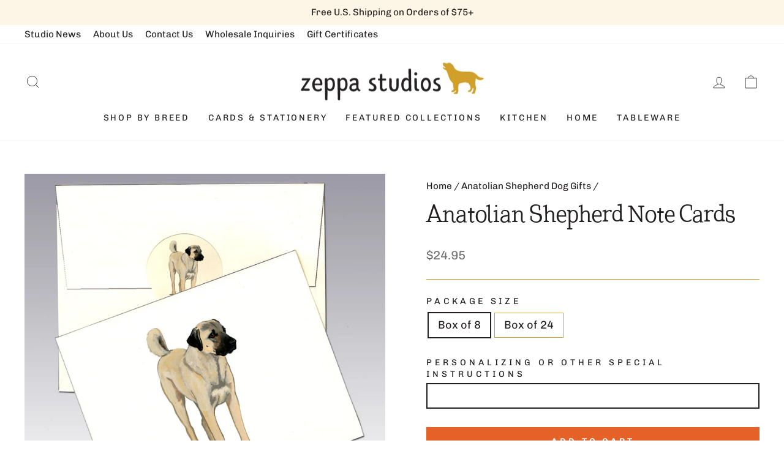

--- FILE ---
content_type: text/html; charset=utf-8
request_url: https://zeppastudios.com/collections/fur-children-shop-by-breed-canine-a-b-anatolian-shepherd-dog-gifts/products/anatolian-shepherd-note-cards
body_size: 42114
content:
<!doctype html>
<html class="no-js" lang="en" dir="ltr">
<head>
  <meta charset="utf-8">
  <meta http-equiv="X-UA-Compatible" content="IE=edge,chrome=1">
  <meta name="viewport" content="width=device-width,initial-scale=1">
  <meta name="theme-color" content="#132d52">
  <meta name="google-site-verification" content="7PuqtcfmhoH9FYMculsYMVJrCbdrb_d_auMqmX9CVlc" />
  <link rel="canonical" href="https://zeppastudios.com/products/anatolian-shepherd-note-cards">
  <link rel="preconnect" href="https://cdn.shopify.com" crossorigin>
  <link rel="preconnect" href="https://fonts.shopifycdn.com" crossorigin>
  <link rel="dns-prefetch" href="https://productreviews.shopifycdn.com">
  <link rel="dns-prefetch" href="https://ajax.googleapis.com">
  <link rel="dns-prefetch" href="https://maps.googleapis.com">
  <link rel="dns-prefetch" href="https://maps.gstatic.com"><link rel="shortcut icon" href="//zeppastudios.com/cdn/shop/files/favicon_32x32.png?v=1678221168" type="image/png" /><title>Anatolian Shepherd Note Cards
&ndash; Zeppa Studios
</title>
<meta name="description" content="Artfully created Note Cards for Anatolian Shepherd lovers."><meta property="og:site_name" content="Zeppa Studios">
  <meta property="og:url" content="https://zeppastudios.com/products/anatolian-shepherd-note-cards">
  <meta property="og:title" content="Anatolian Shepherd Note Cards">
  <meta property="og:type" content="product">
  <meta property="og:description" content="Artfully created Note Cards for Anatolian Shepherd lovers."><meta property="og:image" content="http://zeppastudios.com/cdn/shop/products/anat_nc__76916.1435057844.1200.1200.jpg?v=1740061717">
    <meta property="og:image:secure_url" content="https://zeppastudios.com/cdn/shop/products/anat_nc__76916.1435057844.1200.1200.jpg?v=1740061717">
    <meta property="og:image:width" content="1200">
    <meta property="og:image:height" content="1200"><meta name="twitter:site" content="@">
  <meta name="twitter:card" content="summary_large_image">
  <meta name="twitter:title" content="Anatolian Shepherd Note Cards">
  <meta name="twitter:description" content="Artfully created Note Cards for Anatolian Shepherd lovers.">
<style data-shopify>@font-face {
  font-family: Arvo;
  font-weight: 400;
  font-style: normal;
  font-display: swap;
  src: url("//zeppastudios.com/cdn/fonts/arvo/arvo_n4.cf5897c91bef7f76bce9d45a5025155aa004d2c7.woff2") format("woff2"),
       url("//zeppastudios.com/cdn/fonts/arvo/arvo_n4.1700444de931e038b31bac25071cca458ea16547.woff") format("woff");
}

  @font-face {
  font-family: Chivo;
  font-weight: 400;
  font-style: normal;
  font-display: swap;
  src: url("//zeppastudios.com/cdn/fonts/chivo/chivo_n4.059fadbbf52d9f02350103459eb216e4b24c4661.woff2") format("woff2"),
       url("//zeppastudios.com/cdn/fonts/chivo/chivo_n4.f2f8fca8b7ff9f510fa7f09ffe5448b3504bccf5.woff") format("woff");
}


  @font-face {
  font-family: Chivo;
  font-weight: 600;
  font-style: normal;
  font-display: swap;
  src: url("//zeppastudios.com/cdn/fonts/chivo/chivo_n6.f9638c62d721d8e9a4edb2157536aca06555a2ef.woff2") format("woff2"),
       url("//zeppastudios.com/cdn/fonts/chivo/chivo_n6.e2c28a3a706d80ac835c3a5f137e27b4f07db7ec.woff") format("woff");
}

  @font-face {
  font-family: Chivo;
  font-weight: 400;
  font-style: italic;
  font-display: swap;
  src: url("//zeppastudios.com/cdn/fonts/chivo/chivo_i4.95e9c0ba514943a715970b2897b31bdfdc9132b8.woff2") format("woff2"),
       url("//zeppastudios.com/cdn/fonts/chivo/chivo_i4.31da6515f3970f86ac14321ace1609bd161f315f.woff") format("woff");
}

  @font-face {
  font-family: Chivo;
  font-weight: 600;
  font-style: italic;
  font-display: swap;
  src: url("//zeppastudios.com/cdn/fonts/chivo/chivo_i6.5767b197b8abe5b516960b7c1e7738b6d04fdebf.woff2") format("woff2"),
       url("//zeppastudios.com/cdn/fonts/chivo/chivo_i6.033221d07b29152a54db12ae33504526b58cfb0e.woff") format("woff");
}

</style><link href="//zeppastudios.com/cdn/shop/t/4/assets/theme.css?v=40689580850512592661712276319" rel="stylesheet" type="text/css" media="all" />
<style data-shopify>:root {
    --typeHeaderPrimary: Arvo;
    --typeHeaderFallback: serif;
    --typeHeaderSize: 45px;
    --typeHeaderWeight: 400;
    --typeHeaderLineHeight: 1.4;
    --typeHeaderSpacing: 0.0em;

    --typeBasePrimary:Chivo;
    --typeBaseFallback:sans-serif;
    --typeBaseSize: 18px;
    --typeBaseWeight: 400;
    --typeBaseSpacing: 0.0em;
    --typeBaseLineHeight: 1.4;

    --typeCollectionTitle: 20px;

    --iconWeight: 2px;
    --iconLinecaps: miter;

    
      --buttonRadius: 0px;
    

    --colorGridOverlayOpacity: 0.1;
  }

  .placeholder-content {
    background-image: linear-gradient(100deg, rgba(0,0,0,0) 40%, rgba(0, 0, 0, 0.0) 63%, rgba(0,0,0,0) 79%);
  }</style><link rel="stylesheet" href="//zeppastudios.com/cdn/shop/t/4/assets/custom.css?v=52924936089287989871683058358" media="print" onload="this.media='all'">
  <noscript><link href="//zeppastudios.com/cdn/shop/t/4/assets/custom.css?v=52924936089287989871683058358" rel="stylesheet" type="text/css" media="all" /></noscript>

  <script>
    document.documentElement.className = document.documentElement.className.replace('no-js', 'js');

    window.theme = window.theme || {};
    theme.routes = {
      home: "/",
      cart: "/cart.js",
      cartPage: "/cart",
      cartAdd: "/cart/add.js",
      cartChange: "/cart/change.js",
      search: "/search",
      predictive_url: "/search/suggest"
    };
    theme.strings = {
      soldOut: "Sold Out",
      unavailable: "Unavailable",
      inStockLabel: "In stock, ready to ship",
      oneStockLabel: "Low stock - [count] item left",
      otherStockLabel: "Low stock - [count] items left",
      willNotShipUntil: "Ready to ship [date]",
      willBeInStockAfter: "Back in stock [date]",
      waitingForStock: "Inventory on the way",
      savePrice: "Save [saved_amount]",
      cartEmpty: "Your cart is currently empty.",
      cartTermsConfirmation: "You must agree with the terms and conditions of sales to check out",
      searchCollections: "Collections:",
      searchPages: "Pages:",
      searchArticles: "Articles:",
      productFrom: "from ",
      maxQuantity: "You can only have [quantity] of [title] in your cart."
    };
    theme.settings = {
      cartType: "drawer",
      isCustomerTemplate: false,
      moneyFormat: "${{amount}}",
      saveType: "dollar",
      productImageSize: "natural",
      productImageCover: false,
      predictiveSearch: true,
      predictiveSearchType: "product,article,page,collection",
      predictiveSearchVendor: false,
      predictiveSearchPrice: false,
      quickView: false,
      themeName: 'Impulse',
      themeVersion: "7.2.0"
    };
  </script>

  <script>window.performance && window.performance.mark && window.performance.mark('shopify.content_for_header.start');</script><meta name="facebook-domain-verification" content="f9nbp8hc9xv5lktlbtyhixptqy1ukk">
<meta name="google-site-verification" content="_7SbIj_Vj3k6owt0xmYUtlZHUc3ajanTYBAq8bd8DDc">
<meta id="shopify-digital-wallet" name="shopify-digital-wallet" content="/70203408688/digital_wallets/dialog">
<meta name="shopify-checkout-api-token" content="48693a50958629e13d797ba665dc75e1">
<meta id="in-context-paypal-metadata" data-shop-id="70203408688" data-venmo-supported="false" data-environment="production" data-locale="en_US" data-paypal-v4="true" data-currency="USD">
<link rel="alternate" type="application/json+oembed" href="https://zeppastudios.com/products/anatolian-shepherd-note-cards.oembed">
<script async="async" src="/checkouts/internal/preloads.js?locale=en-US"></script>
<link rel="preconnect" href="https://shop.app" crossorigin="anonymous">
<script async="async" src="https://shop.app/checkouts/internal/preloads.js?locale=en-US&shop_id=70203408688" crossorigin="anonymous"></script>
<script id="apple-pay-shop-capabilities" type="application/json">{"shopId":70203408688,"countryCode":"US","currencyCode":"USD","merchantCapabilities":["supports3DS"],"merchantId":"gid:\/\/shopify\/Shop\/70203408688","merchantName":"Zeppa Studios","requiredBillingContactFields":["postalAddress","email"],"requiredShippingContactFields":["postalAddress","email"],"shippingType":"shipping","supportedNetworks":["visa","masterCard","amex","discover","elo","jcb"],"total":{"type":"pending","label":"Zeppa Studios","amount":"1.00"},"shopifyPaymentsEnabled":true,"supportsSubscriptions":true}</script>
<script id="shopify-features" type="application/json">{"accessToken":"48693a50958629e13d797ba665dc75e1","betas":["rich-media-storefront-analytics"],"domain":"zeppastudios.com","predictiveSearch":true,"shopId":70203408688,"locale":"en"}</script>
<script>var Shopify = Shopify || {};
Shopify.shop = "zeppa-studios.myshopify.com";
Shopify.locale = "en";
Shopify.currency = {"active":"USD","rate":"1.0"};
Shopify.country = "US";
Shopify.theme = {"name":"Zeppa Studios | Aeolidia | Main","id":145450271024,"schema_name":"Impulse","schema_version":"7.2.0","theme_store_id":null,"role":"main"};
Shopify.theme.handle = "null";
Shopify.theme.style = {"id":null,"handle":null};
Shopify.cdnHost = "zeppastudios.com/cdn";
Shopify.routes = Shopify.routes || {};
Shopify.routes.root = "/";</script>
<script type="module">!function(o){(o.Shopify=o.Shopify||{}).modules=!0}(window);</script>
<script>!function(o){function n(){var o=[];function n(){o.push(Array.prototype.slice.apply(arguments))}return n.q=o,n}var t=o.Shopify=o.Shopify||{};t.loadFeatures=n(),t.autoloadFeatures=n()}(window);</script>
<script>
  window.ShopifyPay = window.ShopifyPay || {};
  window.ShopifyPay.apiHost = "shop.app\/pay";
  window.ShopifyPay.redirectState = null;
</script>
<script id="shop-js-analytics" type="application/json">{"pageType":"product"}</script>
<script defer="defer" async type="module" src="//zeppastudios.com/cdn/shopifycloud/shop-js/modules/v2/client.init-shop-cart-sync_BN7fPSNr.en.esm.js"></script>
<script defer="defer" async type="module" src="//zeppastudios.com/cdn/shopifycloud/shop-js/modules/v2/chunk.common_Cbph3Kss.esm.js"></script>
<script defer="defer" async type="module" src="//zeppastudios.com/cdn/shopifycloud/shop-js/modules/v2/chunk.modal_DKumMAJ1.esm.js"></script>
<script type="module">
  await import("//zeppastudios.com/cdn/shopifycloud/shop-js/modules/v2/client.init-shop-cart-sync_BN7fPSNr.en.esm.js");
await import("//zeppastudios.com/cdn/shopifycloud/shop-js/modules/v2/chunk.common_Cbph3Kss.esm.js");
await import("//zeppastudios.com/cdn/shopifycloud/shop-js/modules/v2/chunk.modal_DKumMAJ1.esm.js");

  window.Shopify.SignInWithShop?.initShopCartSync?.({"fedCMEnabled":true,"windoidEnabled":true});

</script>
<script defer="defer" async type="module" src="//zeppastudios.com/cdn/shopifycloud/shop-js/modules/v2/client.payment-terms_BxzfvcZJ.en.esm.js"></script>
<script defer="defer" async type="module" src="//zeppastudios.com/cdn/shopifycloud/shop-js/modules/v2/chunk.common_Cbph3Kss.esm.js"></script>
<script defer="defer" async type="module" src="//zeppastudios.com/cdn/shopifycloud/shop-js/modules/v2/chunk.modal_DKumMAJ1.esm.js"></script>
<script type="module">
  await import("//zeppastudios.com/cdn/shopifycloud/shop-js/modules/v2/client.payment-terms_BxzfvcZJ.en.esm.js");
await import("//zeppastudios.com/cdn/shopifycloud/shop-js/modules/v2/chunk.common_Cbph3Kss.esm.js");
await import("//zeppastudios.com/cdn/shopifycloud/shop-js/modules/v2/chunk.modal_DKumMAJ1.esm.js");

  
</script>
<script>
  window.Shopify = window.Shopify || {};
  if (!window.Shopify.featureAssets) window.Shopify.featureAssets = {};
  window.Shopify.featureAssets['shop-js'] = {"shop-cart-sync":["modules/v2/client.shop-cart-sync_CJVUk8Jm.en.esm.js","modules/v2/chunk.common_Cbph3Kss.esm.js","modules/v2/chunk.modal_DKumMAJ1.esm.js"],"init-fed-cm":["modules/v2/client.init-fed-cm_7Fvt41F4.en.esm.js","modules/v2/chunk.common_Cbph3Kss.esm.js","modules/v2/chunk.modal_DKumMAJ1.esm.js"],"init-shop-email-lookup-coordinator":["modules/v2/client.init-shop-email-lookup-coordinator_Cc088_bR.en.esm.js","modules/v2/chunk.common_Cbph3Kss.esm.js","modules/v2/chunk.modal_DKumMAJ1.esm.js"],"init-windoid":["modules/v2/client.init-windoid_hPopwJRj.en.esm.js","modules/v2/chunk.common_Cbph3Kss.esm.js","modules/v2/chunk.modal_DKumMAJ1.esm.js"],"shop-button":["modules/v2/client.shop-button_B0jaPSNF.en.esm.js","modules/v2/chunk.common_Cbph3Kss.esm.js","modules/v2/chunk.modal_DKumMAJ1.esm.js"],"shop-cash-offers":["modules/v2/client.shop-cash-offers_DPIskqss.en.esm.js","modules/v2/chunk.common_Cbph3Kss.esm.js","modules/v2/chunk.modal_DKumMAJ1.esm.js"],"shop-toast-manager":["modules/v2/client.shop-toast-manager_CK7RT69O.en.esm.js","modules/v2/chunk.common_Cbph3Kss.esm.js","modules/v2/chunk.modal_DKumMAJ1.esm.js"],"init-shop-cart-sync":["modules/v2/client.init-shop-cart-sync_BN7fPSNr.en.esm.js","modules/v2/chunk.common_Cbph3Kss.esm.js","modules/v2/chunk.modal_DKumMAJ1.esm.js"],"init-customer-accounts-sign-up":["modules/v2/client.init-customer-accounts-sign-up_CfPf4CXf.en.esm.js","modules/v2/client.shop-login-button_DeIztwXF.en.esm.js","modules/v2/chunk.common_Cbph3Kss.esm.js","modules/v2/chunk.modal_DKumMAJ1.esm.js"],"pay-button":["modules/v2/client.pay-button_CgIwFSYN.en.esm.js","modules/v2/chunk.common_Cbph3Kss.esm.js","modules/v2/chunk.modal_DKumMAJ1.esm.js"],"init-customer-accounts":["modules/v2/client.init-customer-accounts_DQ3x16JI.en.esm.js","modules/v2/client.shop-login-button_DeIztwXF.en.esm.js","modules/v2/chunk.common_Cbph3Kss.esm.js","modules/v2/chunk.modal_DKumMAJ1.esm.js"],"avatar":["modules/v2/client.avatar_BTnouDA3.en.esm.js"],"init-shop-for-new-customer-accounts":["modules/v2/client.init-shop-for-new-customer-accounts_CsZy_esa.en.esm.js","modules/v2/client.shop-login-button_DeIztwXF.en.esm.js","modules/v2/chunk.common_Cbph3Kss.esm.js","modules/v2/chunk.modal_DKumMAJ1.esm.js"],"shop-follow-button":["modules/v2/client.shop-follow-button_BRMJjgGd.en.esm.js","modules/v2/chunk.common_Cbph3Kss.esm.js","modules/v2/chunk.modal_DKumMAJ1.esm.js"],"checkout-modal":["modules/v2/client.checkout-modal_B9Drz_yf.en.esm.js","modules/v2/chunk.common_Cbph3Kss.esm.js","modules/v2/chunk.modal_DKumMAJ1.esm.js"],"shop-login-button":["modules/v2/client.shop-login-button_DeIztwXF.en.esm.js","modules/v2/chunk.common_Cbph3Kss.esm.js","modules/v2/chunk.modal_DKumMAJ1.esm.js"],"lead-capture":["modules/v2/client.lead-capture_DXYzFM3R.en.esm.js","modules/v2/chunk.common_Cbph3Kss.esm.js","modules/v2/chunk.modal_DKumMAJ1.esm.js"],"shop-login":["modules/v2/client.shop-login_CA5pJqmO.en.esm.js","modules/v2/chunk.common_Cbph3Kss.esm.js","modules/v2/chunk.modal_DKumMAJ1.esm.js"],"payment-terms":["modules/v2/client.payment-terms_BxzfvcZJ.en.esm.js","modules/v2/chunk.common_Cbph3Kss.esm.js","modules/v2/chunk.modal_DKumMAJ1.esm.js"]};
</script>
<script>(function() {
  var isLoaded = false;
  function asyncLoad() {
    if (isLoaded) return;
    isLoaded = true;
    var urls = ["\/\/d1liekpayvooaz.cloudfront.net\/apps\/customizery\/customizery.js?shop=zeppa-studios.myshopify.com","\/\/d1liekpayvooaz.cloudfront.net\/apps\/uploadery\/uploadery.js?shop=zeppa-studios.myshopify.com"];
    for (var i = 0; i < urls.length; i++) {
      var s = document.createElement('script');
      s.type = 'text/javascript';
      s.async = true;
      s.src = urls[i];
      var x = document.getElementsByTagName('script')[0];
      x.parentNode.insertBefore(s, x);
    }
  };
  if(window.attachEvent) {
    window.attachEvent('onload', asyncLoad);
  } else {
    window.addEventListener('load', asyncLoad, false);
  }
})();</script>
<script id="__st">var __st={"a":70203408688,"offset":-18000,"reqid":"5abd43c9-1592-4e7c-a737-6f501cfc4e9f-1769785449","pageurl":"zeppastudios.com\/collections\/fur-children-shop-by-breed-canine-a-b-anatolian-shepherd-dog-gifts\/products\/anatolian-shepherd-note-cards","u":"c6d6f73d19ef","p":"product","rtyp":"product","rid":8152896176432};</script>
<script>window.ShopifyPaypalV4VisibilityTracking = true;</script>
<script id="captcha-bootstrap">!function(){'use strict';const t='contact',e='account',n='new_comment',o=[[t,t],['blogs',n],['comments',n],[t,'customer']],c=[[e,'customer_login'],[e,'guest_login'],[e,'recover_customer_password'],[e,'create_customer']],r=t=>t.map((([t,e])=>`form[action*='/${t}']:not([data-nocaptcha='true']) input[name='form_type'][value='${e}']`)).join(','),a=t=>()=>t?[...document.querySelectorAll(t)].map((t=>t.form)):[];function s(){const t=[...o],e=r(t);return a(e)}const i='password',u='form_key',d=['recaptcha-v3-token','g-recaptcha-response','h-captcha-response',i],f=()=>{try{return window.sessionStorage}catch{return}},m='__shopify_v',_=t=>t.elements[u];function p(t,e,n=!1){try{const o=window.sessionStorage,c=JSON.parse(o.getItem(e)),{data:r}=function(t){const{data:e,action:n}=t;return t[m]||n?{data:e,action:n}:{data:t,action:n}}(c);for(const[e,n]of Object.entries(r))t.elements[e]&&(t.elements[e].value=n);n&&o.removeItem(e)}catch(o){console.error('form repopulation failed',{error:o})}}const l='form_type',E='cptcha';function T(t){t.dataset[E]=!0}const w=window,h=w.document,L='Shopify',v='ce_forms',y='captcha';let A=!1;((t,e)=>{const n=(g='f06e6c50-85a8-45c8-87d0-21a2b65856fe',I='https://cdn.shopify.com/shopifycloud/storefront-forms-hcaptcha/ce_storefront_forms_captcha_hcaptcha.v1.5.2.iife.js',D={infoText:'Protected by hCaptcha',privacyText:'Privacy',termsText:'Terms'},(t,e,n)=>{const o=w[L][v],c=o.bindForm;if(c)return c(t,g,e,D).then(n);var r;o.q.push([[t,g,e,D],n]),r=I,A||(h.body.append(Object.assign(h.createElement('script'),{id:'captcha-provider',async:!0,src:r})),A=!0)});var g,I,D;w[L]=w[L]||{},w[L][v]=w[L][v]||{},w[L][v].q=[],w[L][y]=w[L][y]||{},w[L][y].protect=function(t,e){n(t,void 0,e),T(t)},Object.freeze(w[L][y]),function(t,e,n,w,h,L){const[v,y,A,g]=function(t,e,n){const i=e?o:[],u=t?c:[],d=[...i,...u],f=r(d),m=r(i),_=r(d.filter((([t,e])=>n.includes(e))));return[a(f),a(m),a(_),s()]}(w,h,L),I=t=>{const e=t.target;return e instanceof HTMLFormElement?e:e&&e.form},D=t=>v().includes(t);t.addEventListener('submit',(t=>{const e=I(t);if(!e)return;const n=D(e)&&!e.dataset.hcaptchaBound&&!e.dataset.recaptchaBound,o=_(e),c=g().includes(e)&&(!o||!o.value);(n||c)&&t.preventDefault(),c&&!n&&(function(t){try{if(!f())return;!function(t){const e=f();if(!e)return;const n=_(t);if(!n)return;const o=n.value;o&&e.removeItem(o)}(t);const e=Array.from(Array(32),(()=>Math.random().toString(36)[2])).join('');!function(t,e){_(t)||t.append(Object.assign(document.createElement('input'),{type:'hidden',name:u})),t.elements[u].value=e}(t,e),function(t,e){const n=f();if(!n)return;const o=[...t.querySelectorAll(`input[type='${i}']`)].map((({name:t})=>t)),c=[...d,...o],r={};for(const[a,s]of new FormData(t).entries())c.includes(a)||(r[a]=s);n.setItem(e,JSON.stringify({[m]:1,action:t.action,data:r}))}(t,e)}catch(e){console.error('failed to persist form',e)}}(e),e.submit())}));const S=(t,e)=>{t&&!t.dataset[E]&&(n(t,e.some((e=>e===t))),T(t))};for(const o of['focusin','change'])t.addEventListener(o,(t=>{const e=I(t);D(e)&&S(e,y())}));const B=e.get('form_key'),M=e.get(l),P=B&&M;t.addEventListener('DOMContentLoaded',(()=>{const t=y();if(P)for(const e of t)e.elements[l].value===M&&p(e,B);[...new Set([...A(),...v().filter((t=>'true'===t.dataset.shopifyCaptcha))])].forEach((e=>S(e,t)))}))}(h,new URLSearchParams(w.location.search),n,t,e,['guest_login'])})(!0,!0)}();</script>
<script integrity="sha256-4kQ18oKyAcykRKYeNunJcIwy7WH5gtpwJnB7kiuLZ1E=" data-source-attribution="shopify.loadfeatures" defer="defer" src="//zeppastudios.com/cdn/shopifycloud/storefront/assets/storefront/load_feature-a0a9edcb.js" crossorigin="anonymous"></script>
<script crossorigin="anonymous" defer="defer" src="//zeppastudios.com/cdn/shopifycloud/storefront/assets/shopify_pay/storefront-65b4c6d7.js?v=20250812"></script>
<script data-source-attribution="shopify.dynamic_checkout.dynamic.init">var Shopify=Shopify||{};Shopify.PaymentButton=Shopify.PaymentButton||{isStorefrontPortableWallets:!0,init:function(){window.Shopify.PaymentButton.init=function(){};var t=document.createElement("script");t.src="https://zeppastudios.com/cdn/shopifycloud/portable-wallets/latest/portable-wallets.en.js",t.type="module",document.head.appendChild(t)}};
</script>
<script data-source-attribution="shopify.dynamic_checkout.buyer_consent">
  function portableWalletsHideBuyerConsent(e){var t=document.getElementById("shopify-buyer-consent"),n=document.getElementById("shopify-subscription-policy-button");t&&n&&(t.classList.add("hidden"),t.setAttribute("aria-hidden","true"),n.removeEventListener("click",e))}function portableWalletsShowBuyerConsent(e){var t=document.getElementById("shopify-buyer-consent"),n=document.getElementById("shopify-subscription-policy-button");t&&n&&(t.classList.remove("hidden"),t.removeAttribute("aria-hidden"),n.addEventListener("click",e))}window.Shopify?.PaymentButton&&(window.Shopify.PaymentButton.hideBuyerConsent=portableWalletsHideBuyerConsent,window.Shopify.PaymentButton.showBuyerConsent=portableWalletsShowBuyerConsent);
</script>
<script data-source-attribution="shopify.dynamic_checkout.cart.bootstrap">document.addEventListener("DOMContentLoaded",(function(){function t(){return document.querySelector("shopify-accelerated-checkout-cart, shopify-accelerated-checkout")}if(t())Shopify.PaymentButton.init();else{new MutationObserver((function(e,n){t()&&(Shopify.PaymentButton.init(),n.disconnect())})).observe(document.body,{childList:!0,subtree:!0})}}));
</script>
<link id="shopify-accelerated-checkout-styles" rel="stylesheet" media="screen" href="https://zeppastudios.com/cdn/shopifycloud/portable-wallets/latest/accelerated-checkout-backwards-compat.css" crossorigin="anonymous">
<style id="shopify-accelerated-checkout-cart">
        #shopify-buyer-consent {
  margin-top: 1em;
  display: inline-block;
  width: 100%;
}

#shopify-buyer-consent.hidden {
  display: none;
}

#shopify-subscription-policy-button {
  background: none;
  border: none;
  padding: 0;
  text-decoration: underline;
  font-size: inherit;
  cursor: pointer;
}

#shopify-subscription-policy-button::before {
  box-shadow: none;
}

      </style>

<script>window.performance && window.performance.mark && window.performance.mark('shopify.content_for_header.end');</script>

  <script src="//zeppastudios.com/cdn/shop/t/4/assets/vendor-scripts-v11.js" defer="defer"></script><script src="//zeppastudios.com/cdn/shop/t/4/assets/theme.js?v=95933296080004794351678194079" defer="defer"></script>
<!-- BEGIN app block: shopify://apps/klaviyo-email-marketing-sms/blocks/klaviyo-onsite-embed/2632fe16-c075-4321-a88b-50b567f42507 -->












  <script async src="https://static.klaviyo.com/onsite/js/LeNtMH/klaviyo.js?company_id=LeNtMH"></script>
  <script>!function(){if(!window.klaviyo){window._klOnsite=window._klOnsite||[];try{window.klaviyo=new Proxy({},{get:function(n,i){return"push"===i?function(){var n;(n=window._klOnsite).push.apply(n,arguments)}:function(){for(var n=arguments.length,o=new Array(n),w=0;w<n;w++)o[w]=arguments[w];var t="function"==typeof o[o.length-1]?o.pop():void 0,e=new Promise((function(n){window._klOnsite.push([i].concat(o,[function(i){t&&t(i),n(i)}]))}));return e}}})}catch(n){window.klaviyo=window.klaviyo||[],window.klaviyo.push=function(){var n;(n=window._klOnsite).push.apply(n,arguments)}}}}();</script>

  
    <script id="viewed_product">
      if (item == null) {
        var _learnq = _learnq || [];

        var MetafieldReviews = null
        var MetafieldYotpoRating = null
        var MetafieldYotpoCount = null
        var MetafieldLooxRating = null
        var MetafieldLooxCount = null
        var okendoProduct = null
        var okendoProductReviewCount = null
        var okendoProductReviewAverageValue = null
        try {
          // The following fields are used for Customer Hub recently viewed in order to add reviews.
          // This information is not part of __kla_viewed. Instead, it is part of __kla_viewed_reviewed_items
          MetafieldReviews = {};
          MetafieldYotpoRating = null
          MetafieldYotpoCount = null
          MetafieldLooxRating = null
          MetafieldLooxCount = null

          okendoProduct = null
          // If the okendo metafield is not legacy, it will error, which then requires the new json formatted data
          if (okendoProduct && 'error' in okendoProduct) {
            okendoProduct = null
          }
          okendoProductReviewCount = okendoProduct ? okendoProduct.reviewCount : null
          okendoProductReviewAverageValue = okendoProduct ? okendoProduct.reviewAverageValue : null
        } catch (error) {
          console.error('Error in Klaviyo onsite reviews tracking:', error);
        }

        var item = {
          Name: "Anatolian Shepherd Note Cards",
          ProductID: 8152896176432,
          Categories: ["Anatolian Shepherd Dog Gifts","Plain Note Cards","Products"],
          ImageURL: "https://zeppastudios.com/cdn/shop/products/anat_nc__76916.1435057844.1200.1200_grande.jpg?v=1740061717",
          URL: "https://zeppastudios.com/products/anatolian-shepherd-note-cards",
          Brand: "Zeppa Studios",
          Price: "$24.95",
          Value: "24.95",
          CompareAtPrice: "$0.00"
        };
        _learnq.push(['track', 'Viewed Product', item]);
        _learnq.push(['trackViewedItem', {
          Title: item.Name,
          ItemId: item.ProductID,
          Categories: item.Categories,
          ImageUrl: item.ImageURL,
          Url: item.URL,
          Metadata: {
            Brand: item.Brand,
            Price: item.Price,
            Value: item.Value,
            CompareAtPrice: item.CompareAtPrice
          },
          metafields:{
            reviews: MetafieldReviews,
            yotpo:{
              rating: MetafieldYotpoRating,
              count: MetafieldYotpoCount,
            },
            loox:{
              rating: MetafieldLooxRating,
              count: MetafieldLooxCount,
            },
            okendo: {
              rating: okendoProductReviewAverageValue,
              count: okendoProductReviewCount,
            }
          }
        }]);
      }
    </script>
  




  <script>
    window.klaviyoReviewsProductDesignMode = false
  </script>







<!-- END app block --><!-- BEGIN app block: shopify://apps/judge-me-reviews/blocks/judgeme_core/61ccd3b1-a9f2-4160-9fe9-4fec8413e5d8 --><!-- Start of Judge.me Core -->






<link rel="dns-prefetch" href="https://cdnwidget.judge.me">
<link rel="dns-prefetch" href="https://cdn.judge.me">
<link rel="dns-prefetch" href="https://cdn1.judge.me">
<link rel="dns-prefetch" href="https://api.judge.me">

<script data-cfasync='false' class='jdgm-settings-script'>window.jdgmSettings={"pagination":5,"disable_web_reviews":false,"badge_no_review_text":"No reviews","badge_n_reviews_text":"{{ n }} review/reviews","badge_star_color":"#d0a02a","hide_badge_preview_if_no_reviews":true,"badge_hide_text":false,"enforce_center_preview_badge":false,"widget_title":"Customer Reviews","widget_open_form_text":"Write a review","widget_close_form_text":"Cancel review","widget_refresh_page_text":"Refresh page","widget_summary_text":"Based on {{ number_of_reviews }} review/reviews","widget_no_review_text":"Be the first to write a review","widget_name_field_text":"Display name","widget_verified_name_field_text":"Verified Name (public)","widget_name_placeholder_text":"Display name","widget_required_field_error_text":"This field is required.","widget_email_field_text":"Email address","widget_verified_email_field_text":"Verified Email (private, can not be edited)","widget_email_placeholder_text":"Your email address","widget_email_field_error_text":"Please enter a valid email address.","widget_rating_field_text":"Rating","widget_review_title_field_text":"Review Title","widget_review_title_placeholder_text":"Give your review a title","widget_review_body_field_text":"Review content","widget_review_body_placeholder_text":"Start writing here...","widget_pictures_field_text":"Picture/Video (optional)","widget_submit_review_text":"Submit Review","widget_submit_verified_review_text":"Submit Verified Review","widget_submit_success_msg_with_auto_publish":"Thank you! Please refresh the page in a few moments to see your review. You can remove or edit your review by logging into \u003ca href='https://judge.me/login' target='_blank' rel='nofollow noopener'\u003eJudge.me\u003c/a\u003e","widget_submit_success_msg_no_auto_publish":"Thank you! Your review will be published as soon as it is approved by the shop admin. You can remove or edit your review by logging into \u003ca href='https://judge.me/login' target='_blank' rel='nofollow noopener'\u003eJudge.me\u003c/a\u003e","widget_show_default_reviews_out_of_total_text":"Showing {{ n_reviews_shown }} out of {{ n_reviews }} reviews.","widget_show_all_link_text":"Show all","widget_show_less_link_text":"Show less","widget_author_said_text":"{{ reviewer_name }} said:","widget_days_text":"{{ n }} days ago","widget_weeks_text":"{{ n }} week/weeks ago","widget_months_text":"{{ n }} month/months ago","widget_years_text":"{{ n }} year/years ago","widget_yesterday_text":"Yesterday","widget_today_text":"Today","widget_replied_text":"\u003e\u003e {{ shop_name }} replied:","widget_read_more_text":"Read more","widget_reviewer_name_as_initial":"","widget_rating_filter_color":"#fbcd0a","widget_rating_filter_see_all_text":"See all reviews","widget_sorting_most_recent_text":"Most Recent","widget_sorting_highest_rating_text":"Highest Rating","widget_sorting_lowest_rating_text":"Lowest Rating","widget_sorting_with_pictures_text":"Only Pictures","widget_sorting_most_helpful_text":"Most Helpful","widget_open_question_form_text":"Ask a question","widget_reviews_subtab_text":"Reviews","widget_questions_subtab_text":"Questions","widget_question_label_text":"Question","widget_answer_label_text":"Answer","widget_question_placeholder_text":"Write your question here","widget_submit_question_text":"Submit Question","widget_question_submit_success_text":"Thank you for your question! We will notify you once it gets answered.","widget_star_color":"#d0a02a","verified_badge_text":"Verified","verified_badge_bg_color":"","verified_badge_text_color":"","verified_badge_placement":"left-of-reviewer-name","widget_review_max_height":"","widget_hide_border":false,"widget_social_share":false,"widget_thumb":false,"widget_review_location_show":false,"widget_location_format":"","all_reviews_include_out_of_store_products":true,"all_reviews_out_of_store_text":"(out of store)","all_reviews_pagination":100,"all_reviews_product_name_prefix_text":"about","enable_review_pictures":true,"enable_question_anwser":false,"widget_theme":"default","review_date_format":"mm/dd/yyyy","default_sort_method":"most-recent","widget_product_reviews_subtab_text":"Product Reviews","widget_shop_reviews_subtab_text":"Shop Reviews","widget_other_products_reviews_text":"Reviews for other products","widget_store_reviews_subtab_text":"Store reviews","widget_no_store_reviews_text":"This store hasn't received any reviews yet","widget_web_restriction_product_reviews_text":"This product hasn't received any reviews yet","widget_no_items_text":"No items found","widget_show_more_text":"Show more","widget_write_a_store_review_text":"Write a Store Review","widget_other_languages_heading":"Reviews in Other Languages","widget_translate_review_text":"Translate review to {{ language }}","widget_translating_review_text":"Translating...","widget_show_original_translation_text":"Show original ({{ language }})","widget_translate_review_failed_text":"Review couldn't be translated.","widget_translate_review_retry_text":"Retry","widget_translate_review_try_again_later_text":"Try again later","show_product_url_for_grouped_product":false,"widget_sorting_pictures_first_text":"Pictures First","show_pictures_on_all_rev_page_mobile":false,"show_pictures_on_all_rev_page_desktop":false,"floating_tab_hide_mobile_install_preference":false,"floating_tab_button_name":"★ Reviews","floating_tab_title":"Let customers speak for us","floating_tab_button_color":"","floating_tab_button_background_color":"","floating_tab_url":"","floating_tab_url_enabled":false,"floating_tab_tab_style":"text","all_reviews_text_badge_text":"Customers rate us {{ shop.metafields.judgeme.all_reviews_rating | round: 1 }}/5 based on {{ shop.metafields.judgeme.all_reviews_count }} reviews.","all_reviews_text_badge_text_branded_style":"{{ shop.metafields.judgeme.all_reviews_rating | round: 1 }} out of 5 stars based on {{ shop.metafields.judgeme.all_reviews_count }} reviews","is_all_reviews_text_badge_a_link":false,"show_stars_for_all_reviews_text_badge":false,"all_reviews_text_badge_url":"","all_reviews_text_style":"text","all_reviews_text_color_style":"judgeme_brand_color","all_reviews_text_color":"#108474","all_reviews_text_show_jm_brand":true,"featured_carousel_show_header":true,"featured_carousel_title":"Wags \u0026 Brags","testimonials_carousel_title":"Customers are saying","videos_carousel_title":"Real customer stories","cards_carousel_title":"Customers are saying","featured_carousel_count_text":"from {{ n }} reviews","featured_carousel_add_link_to_all_reviews_page":false,"featured_carousel_url":"","featured_carousel_show_images":true,"featured_carousel_autoslide_interval":5,"featured_carousel_arrows_on_the_sides":false,"featured_carousel_height":250,"featured_carousel_width":80,"featured_carousel_image_size":0,"featured_carousel_image_height":250,"featured_carousel_arrow_color":"#eeeeee","verified_count_badge_style":"vintage","verified_count_badge_orientation":"horizontal","verified_count_badge_color_style":"judgeme_brand_color","verified_count_badge_color":"#108474","is_verified_count_badge_a_link":false,"verified_count_badge_url":"","verified_count_badge_show_jm_brand":true,"widget_rating_preset_default":5,"widget_first_sub_tab":"product-reviews","widget_show_histogram":true,"widget_histogram_use_custom_color":false,"widget_pagination_use_custom_color":false,"widget_star_use_custom_color":true,"widget_verified_badge_use_custom_color":false,"widget_write_review_use_custom_color":false,"picture_reminder_submit_button":"Upload Pictures","enable_review_videos":false,"mute_video_by_default":false,"widget_sorting_videos_first_text":"Videos First","widget_review_pending_text":"Pending","featured_carousel_items_for_large_screen":3,"social_share_options_order":"Facebook,Twitter","remove_microdata_snippet":true,"disable_json_ld":false,"enable_json_ld_products":false,"preview_badge_show_question_text":false,"preview_badge_no_question_text":"No questions","preview_badge_n_question_text":"{{ number_of_questions }} question/questions","qa_badge_show_icon":false,"qa_badge_position":"same-row","remove_judgeme_branding":false,"widget_add_search_bar":false,"widget_search_bar_placeholder":"Search","widget_sorting_verified_only_text":"Verified only","featured_carousel_theme":"default","featured_carousel_show_rating":true,"featured_carousel_show_title":true,"featured_carousel_show_body":true,"featured_carousel_show_date":false,"featured_carousel_show_reviewer":false,"featured_carousel_show_product":false,"featured_carousel_header_background_color":"#108474","featured_carousel_header_text_color":"#ffffff","featured_carousel_name_product_separator":"reviewed","featured_carousel_full_star_background":"#108474","featured_carousel_empty_star_background":"#dadada","featured_carousel_vertical_theme_background":"#f9fafb","featured_carousel_verified_badge_enable":true,"featured_carousel_verified_badge_color":"#108474","featured_carousel_border_style":"round","featured_carousel_review_line_length_limit":3,"featured_carousel_more_reviews_button_text":"Read more reviews","featured_carousel_view_product_button_text":"View product","all_reviews_page_load_reviews_on":"scroll","all_reviews_page_load_more_text":"Load More Reviews","disable_fb_tab_reviews":false,"enable_ajax_cdn_cache":false,"widget_advanced_speed_features":5,"widget_public_name_text":"displayed publicly like","default_reviewer_name":"John Smith","default_reviewer_name_has_non_latin":true,"widget_reviewer_anonymous":"Anonymous","medals_widget_title":"Judge.me Review Medals","medals_widget_background_color":"#f9fafb","medals_widget_position":"footer_all_pages","medals_widget_border_color":"#f9fafb","medals_widget_verified_text_position":"left","medals_widget_use_monochromatic_version":false,"medals_widget_elements_color":"#108474","show_reviewer_avatar":true,"widget_invalid_yt_video_url_error_text":"Not a YouTube video URL","widget_max_length_field_error_text":"Please enter no more than {0} characters.","widget_show_country_flag":false,"widget_show_collected_via_shop_app":true,"widget_verified_by_shop_badge_style":"light","widget_verified_by_shop_text":"Verified by Shop","widget_show_photo_gallery":false,"widget_load_with_code_splitting":true,"widget_ugc_install_preference":false,"widget_ugc_title":"Made by us, Shared by you","widget_ugc_subtitle":"Tag us to see your picture featured in our page","widget_ugc_arrows_color":"#ffffff","widget_ugc_primary_button_text":"Buy Now","widget_ugc_primary_button_background_color":"#108474","widget_ugc_primary_button_text_color":"#ffffff","widget_ugc_primary_button_border_width":"0","widget_ugc_primary_button_border_style":"none","widget_ugc_primary_button_border_color":"#108474","widget_ugc_primary_button_border_radius":"25","widget_ugc_secondary_button_text":"Load More","widget_ugc_secondary_button_background_color":"#ffffff","widget_ugc_secondary_button_text_color":"#108474","widget_ugc_secondary_button_border_width":"2","widget_ugc_secondary_button_border_style":"solid","widget_ugc_secondary_button_border_color":"#108474","widget_ugc_secondary_button_border_radius":"25","widget_ugc_reviews_button_text":"View Reviews","widget_ugc_reviews_button_background_color":"#ffffff","widget_ugc_reviews_button_text_color":"#108474","widget_ugc_reviews_button_border_width":"2","widget_ugc_reviews_button_border_style":"solid","widget_ugc_reviews_button_border_color":"#108474","widget_ugc_reviews_button_border_radius":"25","widget_ugc_reviews_button_link_to":"judgeme-reviews-page","widget_ugc_show_post_date":true,"widget_ugc_max_width":"800","widget_rating_metafield_value_type":true,"widget_primary_color":"#132d52","widget_enable_secondary_color":false,"widget_secondary_color":"#edf5f5","widget_summary_average_rating_text":"{{ average_rating }} out of 5","widget_media_grid_title":"Customer photos \u0026 videos","widget_media_grid_see_more_text":"See more","widget_round_style":false,"widget_show_product_medals":true,"widget_verified_by_judgeme_text":"Verified by Judge.me","widget_show_store_medals":true,"widget_verified_by_judgeme_text_in_store_medals":"Verified by Judge.me","widget_media_field_exceed_quantity_message":"Sorry, we can only accept {{ max_media }} for one review.","widget_media_field_exceed_limit_message":"{{ file_name }} is too large, please select a {{ media_type }} less than {{ size_limit }}MB.","widget_review_submitted_text":"Review Submitted!","widget_question_submitted_text":"Question Submitted!","widget_close_form_text_question":"Cancel","widget_write_your_answer_here_text":"Write your answer here","widget_enabled_branded_link":true,"widget_show_collected_by_judgeme":true,"widget_reviewer_name_color":"","widget_write_review_text_color":"","widget_write_review_bg_color":"","widget_collected_by_judgeme_text":"collected by Judge.me","widget_pagination_type":"standard","widget_load_more_text":"Load More","widget_load_more_color":"#108474","widget_full_review_text":"Full Review","widget_read_more_reviews_text":"Read More Reviews","widget_read_questions_text":"Read Questions","widget_questions_and_answers_text":"Questions \u0026 Answers","widget_verified_by_text":"Verified by","widget_verified_text":"Verified","widget_number_of_reviews_text":"{{ number_of_reviews }} reviews","widget_back_button_text":"Back","widget_next_button_text":"Next","widget_custom_forms_filter_button":"Filters","custom_forms_style":"vertical","widget_show_review_information":false,"how_reviews_are_collected":"How reviews are collected?","widget_show_review_keywords":false,"widget_gdpr_statement":"How we use your data: We'll only contact you about the review you left, and only if necessary. By submitting your review, you agree to Judge.me's \u003ca href='https://judge.me/terms' target='_blank' rel='nofollow noopener'\u003eterms\u003c/a\u003e, \u003ca href='https://judge.me/privacy' target='_blank' rel='nofollow noopener'\u003eprivacy\u003c/a\u003e and \u003ca href='https://judge.me/content-policy' target='_blank' rel='nofollow noopener'\u003econtent\u003c/a\u003e policies.","widget_multilingual_sorting_enabled":false,"widget_translate_review_content_enabled":false,"widget_translate_review_content_method":"manual","popup_widget_review_selection":"automatically_with_pictures","popup_widget_round_border_style":true,"popup_widget_show_title":true,"popup_widget_show_body":true,"popup_widget_show_reviewer":false,"popup_widget_show_product":true,"popup_widget_show_pictures":true,"popup_widget_use_review_picture":true,"popup_widget_show_on_home_page":true,"popup_widget_show_on_product_page":true,"popup_widget_show_on_collection_page":true,"popup_widget_show_on_cart_page":true,"popup_widget_position":"bottom_left","popup_widget_first_review_delay":5,"popup_widget_duration":5,"popup_widget_interval":5,"popup_widget_review_count":5,"popup_widget_hide_on_mobile":true,"review_snippet_widget_round_border_style":true,"review_snippet_widget_card_color":"#FFFFFF","review_snippet_widget_slider_arrows_background_color":"#FFFFFF","review_snippet_widget_slider_arrows_color":"#000000","review_snippet_widget_star_color":"#108474","show_product_variant":false,"all_reviews_product_variant_label_text":"Variant: ","widget_show_verified_branding":true,"widget_ai_summary_title":"Customers say","widget_ai_summary_disclaimer":"AI-powered review summary based on recent customer reviews","widget_show_ai_summary":false,"widget_show_ai_summary_bg":false,"widget_show_review_title_input":true,"redirect_reviewers_invited_via_email":"review_widget","request_store_review_after_product_review":false,"request_review_other_products_in_order":false,"review_form_color_scheme":"default","review_form_corner_style":"square","review_form_star_color":{},"review_form_text_color":"#333333","review_form_background_color":"#ffffff","review_form_field_background_color":"#fafafa","review_form_button_color":{},"review_form_button_text_color":"#ffffff","review_form_modal_overlay_color":"#000000","review_content_screen_title_text":"How would you rate this product?","review_content_introduction_text":"We would love it if you would share a bit about your experience.","store_review_form_title_text":"How would you rate this store?","store_review_form_introduction_text":"We would love it if you would share a bit about your experience.","show_review_guidance_text":true,"one_star_review_guidance_text":"Poor","five_star_review_guidance_text":"Great","customer_information_screen_title_text":"About you","customer_information_introduction_text":"Please tell us more about you.","custom_questions_screen_title_text":"Your experience in more detail","custom_questions_introduction_text":"Here are a few questions to help us understand more about your experience.","review_submitted_screen_title_text":"Thanks for your review!","review_submitted_screen_thank_you_text":"We are processing it and it will appear on the store soon.","review_submitted_screen_email_verification_text":"Please confirm your email by clicking the link we just sent you. This helps us keep reviews authentic.","review_submitted_request_store_review_text":"Would you like to share your experience of shopping with us?","review_submitted_review_other_products_text":"Would you like to review these products?","store_review_screen_title_text":"Would you like to share your experience of shopping with us?","store_review_introduction_text":"We value your feedback and use it to improve. Please share any thoughts or suggestions you have.","reviewer_media_screen_title_picture_text":"Share a picture","reviewer_media_introduction_picture_text":"Upload a photo to support your review.","reviewer_media_screen_title_video_text":"Share a video","reviewer_media_introduction_video_text":"Upload a video to support your review.","reviewer_media_screen_title_picture_or_video_text":"Share a picture or video","reviewer_media_introduction_picture_or_video_text":"Upload a photo or video to support your review.","reviewer_media_youtube_url_text":"Paste your Youtube URL here","advanced_settings_next_step_button_text":"Next","advanced_settings_close_review_button_text":"Close","modal_write_review_flow":false,"write_review_flow_required_text":"Required","write_review_flow_privacy_message_text":"We respect your privacy.","write_review_flow_anonymous_text":"Post review as anonymous","write_review_flow_visibility_text":"This won't be visible to other customers.","write_review_flow_multiple_selection_help_text":"Select as many as you like","write_review_flow_single_selection_help_text":"Select one option","write_review_flow_required_field_error_text":"This field is required","write_review_flow_invalid_email_error_text":"Please enter a valid email address","write_review_flow_max_length_error_text":"Max. {{ max_length }} characters.","write_review_flow_media_upload_text":"\u003cb\u003eClick to upload\u003c/b\u003e or drag and drop","write_review_flow_gdpr_statement":"We'll only contact you about your review if necessary. By submitting your review, you agree to our \u003ca href='https://judge.me/terms' target='_blank' rel='nofollow noopener'\u003eterms and conditions\u003c/a\u003e and \u003ca href='https://judge.me/privacy' target='_blank' rel='nofollow noopener'\u003eprivacy policy\u003c/a\u003e.","rating_only_reviews_enabled":false,"show_negative_reviews_help_screen":false,"new_review_flow_help_screen_rating_threshold":3,"negative_review_resolution_screen_title_text":"Tell us more","negative_review_resolution_text":"Your experience matters to us. If there were issues with your purchase, we're here to help. Feel free to reach out to us, we'd love the opportunity to make things right.","negative_review_resolution_button_text":"Contact us","negative_review_resolution_proceed_with_review_text":"Leave a review","negative_review_resolution_subject":"Issue with purchase from {{ shop_name }}.{{ order_name }}","preview_badge_collection_page_install_status":false,"widget_review_custom_css":"","preview_badge_custom_css":"","preview_badge_stars_count":"5-stars","featured_carousel_custom_css":"","floating_tab_custom_css":"","all_reviews_widget_custom_css":"","medals_widget_custom_css":"","verified_badge_custom_css":"","all_reviews_text_custom_css":"","transparency_badges_collected_via_store_invite":false,"transparency_badges_from_another_provider":false,"transparency_badges_collected_from_store_visitor":false,"transparency_badges_collected_by_verified_review_provider":false,"transparency_badges_earned_reward":false,"transparency_badges_collected_via_store_invite_text":"Review collected via store invitation","transparency_badges_from_another_provider_text":"Review collected from another provider","transparency_badges_collected_from_store_visitor_text":"Review collected from a store visitor","transparency_badges_written_in_google_text":"Review written in Google","transparency_badges_written_in_etsy_text":"Review written in Etsy","transparency_badges_written_in_shop_app_text":"Review written in Shop App","transparency_badges_earned_reward_text":"Review earned a reward for future purchase","product_review_widget_per_page":10,"widget_store_review_label_text":"Review about the store","checkout_comment_extension_title_on_product_page":"Customer Comments","checkout_comment_extension_num_latest_comment_show":5,"checkout_comment_extension_format":"name_and_timestamp","checkout_comment_customer_name":"last_initial","checkout_comment_comment_notification":true,"preview_badge_collection_page_install_preference":false,"preview_badge_home_page_install_preference":false,"preview_badge_product_page_install_preference":false,"review_widget_install_preference":"","review_carousel_install_preference":false,"floating_reviews_tab_install_preference":"none","verified_reviews_count_badge_install_preference":false,"all_reviews_text_install_preference":false,"review_widget_best_location":false,"judgeme_medals_install_preference":false,"review_widget_revamp_enabled":false,"review_widget_qna_enabled":false,"review_widget_header_theme":"minimal","review_widget_widget_title_enabled":true,"review_widget_header_text_size":"medium","review_widget_header_text_weight":"regular","review_widget_average_rating_style":"compact","review_widget_bar_chart_enabled":true,"review_widget_bar_chart_type":"numbers","review_widget_bar_chart_style":"standard","review_widget_expanded_media_gallery_enabled":false,"review_widget_reviews_section_theme":"standard","review_widget_image_style":"thumbnails","review_widget_review_image_ratio":"square","review_widget_stars_size":"medium","review_widget_verified_badge":"standard_text","review_widget_review_title_text_size":"medium","review_widget_review_text_size":"medium","review_widget_review_text_length":"medium","review_widget_number_of_columns_desktop":3,"review_widget_carousel_transition_speed":5,"review_widget_custom_questions_answers_display":"always","review_widget_button_text_color":"#FFFFFF","review_widget_text_color":"#000000","review_widget_lighter_text_color":"#7B7B7B","review_widget_corner_styling":"soft","review_widget_review_word_singular":"review","review_widget_review_word_plural":"reviews","review_widget_voting_label":"Helpful?","review_widget_shop_reply_label":"Reply from {{ shop_name }}:","review_widget_filters_title":"Filters","qna_widget_question_word_singular":"Question","qna_widget_question_word_plural":"Questions","qna_widget_answer_reply_label":"Answer from {{ answerer_name }}:","qna_content_screen_title_text":"Ask a question about this product","qna_widget_question_required_field_error_text":"Please enter your question.","qna_widget_flow_gdpr_statement":"We'll only contact you about your question if necessary. By submitting your question, you agree to our \u003ca href='https://judge.me/terms' target='_blank' rel='nofollow noopener'\u003eterms and conditions\u003c/a\u003e and \u003ca href='https://judge.me/privacy' target='_blank' rel='nofollow noopener'\u003eprivacy policy\u003c/a\u003e.","qna_widget_question_submitted_text":"Thanks for your question!","qna_widget_close_form_text_question":"Close","qna_widget_question_submit_success_text":"We’ll notify you by email when your question is answered.","all_reviews_widget_v2025_enabled":false,"all_reviews_widget_v2025_header_theme":"default","all_reviews_widget_v2025_widget_title_enabled":true,"all_reviews_widget_v2025_header_text_size":"medium","all_reviews_widget_v2025_header_text_weight":"regular","all_reviews_widget_v2025_average_rating_style":"compact","all_reviews_widget_v2025_bar_chart_enabled":true,"all_reviews_widget_v2025_bar_chart_type":"numbers","all_reviews_widget_v2025_bar_chart_style":"standard","all_reviews_widget_v2025_expanded_media_gallery_enabled":false,"all_reviews_widget_v2025_show_store_medals":true,"all_reviews_widget_v2025_show_photo_gallery":true,"all_reviews_widget_v2025_show_review_keywords":false,"all_reviews_widget_v2025_show_ai_summary":false,"all_reviews_widget_v2025_show_ai_summary_bg":false,"all_reviews_widget_v2025_add_search_bar":false,"all_reviews_widget_v2025_default_sort_method":"most-recent","all_reviews_widget_v2025_reviews_per_page":10,"all_reviews_widget_v2025_reviews_section_theme":"default","all_reviews_widget_v2025_image_style":"thumbnails","all_reviews_widget_v2025_review_image_ratio":"square","all_reviews_widget_v2025_stars_size":"medium","all_reviews_widget_v2025_verified_badge":"bold_badge","all_reviews_widget_v2025_review_title_text_size":"medium","all_reviews_widget_v2025_review_text_size":"medium","all_reviews_widget_v2025_review_text_length":"medium","all_reviews_widget_v2025_number_of_columns_desktop":3,"all_reviews_widget_v2025_carousel_transition_speed":5,"all_reviews_widget_v2025_custom_questions_answers_display":"always","all_reviews_widget_v2025_show_product_variant":false,"all_reviews_widget_v2025_show_reviewer_avatar":true,"all_reviews_widget_v2025_reviewer_name_as_initial":"","all_reviews_widget_v2025_review_location_show":false,"all_reviews_widget_v2025_location_format":"","all_reviews_widget_v2025_show_country_flag":false,"all_reviews_widget_v2025_verified_by_shop_badge_style":"light","all_reviews_widget_v2025_social_share":false,"all_reviews_widget_v2025_social_share_options_order":"Facebook,Twitter,LinkedIn,Pinterest","all_reviews_widget_v2025_pagination_type":"standard","all_reviews_widget_v2025_button_text_color":"#FFFFFF","all_reviews_widget_v2025_text_color":"#000000","all_reviews_widget_v2025_lighter_text_color":"#7B7B7B","all_reviews_widget_v2025_corner_styling":"soft","all_reviews_widget_v2025_title":"Customer reviews","all_reviews_widget_v2025_ai_summary_title":"Customers say about this store","all_reviews_widget_v2025_no_review_text":"Be the first to write a review","platform":"shopify","branding_url":"https://app.judge.me/reviews/stores/zeppastudios.com","branding_text":"Powered by Judge.me","locale":"en","reply_name":"Zeppa Studios","widget_version":"3.0","footer":true,"autopublish":true,"review_dates":true,"enable_custom_form":false,"shop_use_review_site":true,"shop_locale":"en","enable_multi_locales_translations":true,"show_review_title_input":true,"review_verification_email_status":"always","can_be_branded":true,"reply_name_text":"Zeppa Studios"};</script> <style class='jdgm-settings-style'>.jdgm-xx{left:0}:root{--jdgm-primary-color: #132d52;--jdgm-secondary-color: rgba(19,45,82,0.1);--jdgm-star-color: #d0a02a;--jdgm-write-review-text-color: white;--jdgm-write-review-bg-color: #132d52;--jdgm-paginate-color: #132d52;--jdgm-border-radius: 0;--jdgm-reviewer-name-color: #132d52}.jdgm-histogram__bar-content{background-color:#132d52}.jdgm-rev[data-verified-buyer=true] .jdgm-rev__icon.jdgm-rev__icon:after,.jdgm-rev__buyer-badge.jdgm-rev__buyer-badge{color:white;background-color:#132d52}.jdgm-review-widget--small .jdgm-gallery.jdgm-gallery .jdgm-gallery__thumbnail-link:nth-child(8) .jdgm-gallery__thumbnail-wrapper.jdgm-gallery__thumbnail-wrapper:before{content:"See more"}@media only screen and (min-width: 768px){.jdgm-gallery.jdgm-gallery .jdgm-gallery__thumbnail-link:nth-child(8) .jdgm-gallery__thumbnail-wrapper.jdgm-gallery__thumbnail-wrapper:before{content:"See more"}}.jdgm-preview-badge .jdgm-star.jdgm-star{color:#d0a02a}.jdgm-prev-badge[data-average-rating='0.00']{display:none !important}.jdgm-author-all-initials{display:none !important}.jdgm-author-last-initial{display:none !important}.jdgm-rev-widg__title{visibility:hidden}.jdgm-rev-widg__summary-text{visibility:hidden}.jdgm-prev-badge__text{visibility:hidden}.jdgm-rev__prod-link-prefix:before{content:'about'}.jdgm-rev__variant-label:before{content:'Variant: '}.jdgm-rev__out-of-store-text:before{content:'(out of store)'}@media only screen and (min-width: 768px){.jdgm-rev__pics .jdgm-rev_all-rev-page-picture-separator,.jdgm-rev__pics .jdgm-rev__product-picture{display:none}}@media only screen and (max-width: 768px){.jdgm-rev__pics .jdgm-rev_all-rev-page-picture-separator,.jdgm-rev__pics .jdgm-rev__product-picture{display:none}}.jdgm-preview-badge[data-template="product"]{display:none !important}.jdgm-preview-badge[data-template="collection"]{display:none !important}.jdgm-preview-badge[data-template="index"]{display:none !important}.jdgm-review-widget[data-from-snippet="true"]{display:none !important}.jdgm-verified-count-badget[data-from-snippet="true"]{display:none !important}.jdgm-carousel-wrapper[data-from-snippet="true"]{display:none !important}.jdgm-all-reviews-text[data-from-snippet="true"]{display:none !important}.jdgm-medals-section[data-from-snippet="true"]{display:none !important}.jdgm-ugc-media-wrapper[data-from-snippet="true"]{display:none !important}.jdgm-rev__transparency-badge[data-badge-type="review_collected_via_store_invitation"]{display:none !important}.jdgm-rev__transparency-badge[data-badge-type="review_collected_from_another_provider"]{display:none !important}.jdgm-rev__transparency-badge[data-badge-type="review_collected_from_store_visitor"]{display:none !important}.jdgm-rev__transparency-badge[data-badge-type="review_written_in_etsy"]{display:none !important}.jdgm-rev__transparency-badge[data-badge-type="review_written_in_google_business"]{display:none !important}.jdgm-rev__transparency-badge[data-badge-type="review_written_in_shop_app"]{display:none !important}.jdgm-rev__transparency-badge[data-badge-type="review_earned_for_future_purchase"]{display:none !important}.jdgm-review-snippet-widget .jdgm-rev-snippet-widget__cards-container .jdgm-rev-snippet-card{border-radius:8px;background:#fff}.jdgm-review-snippet-widget .jdgm-rev-snippet-widget__cards-container .jdgm-rev-snippet-card__rev-rating .jdgm-star{color:#108474}.jdgm-review-snippet-widget .jdgm-rev-snippet-widget__prev-btn,.jdgm-review-snippet-widget .jdgm-rev-snippet-widget__next-btn{border-radius:50%;background:#fff}.jdgm-review-snippet-widget .jdgm-rev-snippet-widget__prev-btn>svg,.jdgm-review-snippet-widget .jdgm-rev-snippet-widget__next-btn>svg{fill:#000}.jdgm-full-rev-modal.rev-snippet-widget .jm-mfp-container .jm-mfp-content,.jdgm-full-rev-modal.rev-snippet-widget .jm-mfp-container .jdgm-full-rev__icon,.jdgm-full-rev-modal.rev-snippet-widget .jm-mfp-container .jdgm-full-rev__pic-img,.jdgm-full-rev-modal.rev-snippet-widget .jm-mfp-container .jdgm-full-rev__reply{border-radius:8px}.jdgm-full-rev-modal.rev-snippet-widget .jm-mfp-container .jdgm-full-rev[data-verified-buyer="true"] .jdgm-full-rev__icon::after{border-radius:8px}.jdgm-full-rev-modal.rev-snippet-widget .jm-mfp-container .jdgm-full-rev .jdgm-rev__buyer-badge{border-radius:calc( 8px / 2 )}.jdgm-full-rev-modal.rev-snippet-widget .jm-mfp-container .jdgm-full-rev .jdgm-full-rev__replier::before{content:'Zeppa Studios'}.jdgm-full-rev-modal.rev-snippet-widget .jm-mfp-container .jdgm-full-rev .jdgm-full-rev__product-button{border-radius:calc( 8px * 6 )}
</style> <style class='jdgm-settings-style'></style>

  
  
  
  <style class='jdgm-miracle-styles'>
  @-webkit-keyframes jdgm-spin{0%{-webkit-transform:rotate(0deg);-ms-transform:rotate(0deg);transform:rotate(0deg)}100%{-webkit-transform:rotate(359deg);-ms-transform:rotate(359deg);transform:rotate(359deg)}}@keyframes jdgm-spin{0%{-webkit-transform:rotate(0deg);-ms-transform:rotate(0deg);transform:rotate(0deg)}100%{-webkit-transform:rotate(359deg);-ms-transform:rotate(359deg);transform:rotate(359deg)}}@font-face{font-family:'JudgemeStar';src:url("[data-uri]") format("woff");font-weight:normal;font-style:normal}.jdgm-star{font-family:'JudgemeStar';display:inline !important;text-decoration:none !important;padding:0 4px 0 0 !important;margin:0 !important;font-weight:bold;opacity:1;-webkit-font-smoothing:antialiased;-moz-osx-font-smoothing:grayscale}.jdgm-star:hover{opacity:1}.jdgm-star:last-of-type{padding:0 !important}.jdgm-star.jdgm--on:before{content:"\e000"}.jdgm-star.jdgm--off:before{content:"\e001"}.jdgm-star.jdgm--half:before{content:"\e002"}.jdgm-widget *{margin:0;line-height:1.4;-webkit-box-sizing:border-box;-moz-box-sizing:border-box;box-sizing:border-box;-webkit-overflow-scrolling:touch}.jdgm-hidden{display:none !important;visibility:hidden !important}.jdgm-temp-hidden{display:none}.jdgm-spinner{width:40px;height:40px;margin:auto;border-radius:50%;border-top:2px solid #eee;border-right:2px solid #eee;border-bottom:2px solid #eee;border-left:2px solid #ccc;-webkit-animation:jdgm-spin 0.8s infinite linear;animation:jdgm-spin 0.8s infinite linear}.jdgm-prev-badge{display:block !important}

</style>


  
  
   


<script data-cfasync='false' class='jdgm-script'>
!function(e){window.jdgm=window.jdgm||{},jdgm.CDN_HOST="https://cdnwidget.judge.me/",jdgm.CDN_HOST_ALT="https://cdn2.judge.me/cdn/widget_frontend/",jdgm.API_HOST="https://api.judge.me/",jdgm.CDN_BASE_URL="https://cdn.shopify.com/extensions/019c0f13-be29-7d72-b803-de4d24bdac98/judgeme-extensions-327/assets/",
jdgm.docReady=function(d){(e.attachEvent?"complete"===e.readyState:"loading"!==e.readyState)?
setTimeout(d,0):e.addEventListener("DOMContentLoaded",d)},jdgm.loadCSS=function(d,t,o,a){
!o&&jdgm.loadCSS.requestedUrls.indexOf(d)>=0||(jdgm.loadCSS.requestedUrls.push(d),
(a=e.createElement("link")).rel="stylesheet",a.class="jdgm-stylesheet",a.media="nope!",
a.href=d,a.onload=function(){this.media="all",t&&setTimeout(t)},e.body.appendChild(a))},
jdgm.loadCSS.requestedUrls=[],jdgm.loadJS=function(e,d){var t=new XMLHttpRequest;
t.onreadystatechange=function(){4===t.readyState&&(Function(t.response)(),d&&d(t.response))},
t.open("GET",e),t.onerror=function(){if(e.indexOf(jdgm.CDN_HOST)===0&&jdgm.CDN_HOST_ALT!==jdgm.CDN_HOST){var f=e.replace(jdgm.CDN_HOST,jdgm.CDN_HOST_ALT);jdgm.loadJS(f,d)}},t.send()},jdgm.docReady((function(){(window.jdgmLoadCSS||e.querySelectorAll(
".jdgm-widget, .jdgm-all-reviews-page").length>0)&&(jdgmSettings.widget_load_with_code_splitting?
parseFloat(jdgmSettings.widget_version)>=3?jdgm.loadCSS(jdgm.CDN_HOST+"widget_v3/base.css"):
jdgm.loadCSS(jdgm.CDN_HOST+"widget/base.css"):jdgm.loadCSS(jdgm.CDN_HOST+"shopify_v2.css"),
jdgm.loadJS(jdgm.CDN_HOST+"loa"+"der.js"))}))}(document);
</script>
<noscript><link rel="stylesheet" type="text/css" media="all" href="https://cdnwidget.judge.me/shopify_v2.css"></noscript>

<!-- BEGIN app snippet: theme_fix_tags --><script>
  (function() {
    var jdgmThemeFixes = null;
    if (!jdgmThemeFixes) return;
    var thisThemeFix = jdgmThemeFixes[Shopify.theme.id];
    if (!thisThemeFix) return;

    if (thisThemeFix.html) {
      document.addEventListener("DOMContentLoaded", function() {
        var htmlDiv = document.createElement('div');
        htmlDiv.classList.add('jdgm-theme-fix-html');
        htmlDiv.innerHTML = thisThemeFix.html;
        document.body.append(htmlDiv);
      });
    };

    if (thisThemeFix.css) {
      var styleTag = document.createElement('style');
      styleTag.classList.add('jdgm-theme-fix-style');
      styleTag.innerHTML = thisThemeFix.css;
      document.head.append(styleTag);
    };

    if (thisThemeFix.js) {
      var scriptTag = document.createElement('script');
      scriptTag.classList.add('jdgm-theme-fix-script');
      scriptTag.innerHTML = thisThemeFix.js;
      document.head.append(scriptTag);
    };
  })();
</script>
<!-- END app snippet -->
<!-- End of Judge.me Core -->



<!-- END app block --><script src="https://cdn.shopify.com/extensions/019c0f13-be29-7d72-b803-de4d24bdac98/judgeme-extensions-327/assets/loader.js" type="text/javascript" defer="defer"></script>
<link href="https://monorail-edge.shopifysvc.com" rel="dns-prefetch">
<script>(function(){if ("sendBeacon" in navigator && "performance" in window) {try {var session_token_from_headers = performance.getEntriesByType('navigation')[0].serverTiming.find(x => x.name == '_s').description;} catch {var session_token_from_headers = undefined;}var session_cookie_matches = document.cookie.match(/_shopify_s=([^;]*)/);var session_token_from_cookie = session_cookie_matches && session_cookie_matches.length === 2 ? session_cookie_matches[1] : "";var session_token = session_token_from_headers || session_token_from_cookie || "";function handle_abandonment_event(e) {var entries = performance.getEntries().filter(function(entry) {return /monorail-edge.shopifysvc.com/.test(entry.name);});if (!window.abandonment_tracked && entries.length === 0) {window.abandonment_tracked = true;var currentMs = Date.now();var navigation_start = performance.timing.navigationStart;var payload = {shop_id: 70203408688,url: window.location.href,navigation_start,duration: currentMs - navigation_start,session_token,page_type: "product"};window.navigator.sendBeacon("https://monorail-edge.shopifysvc.com/v1/produce", JSON.stringify({schema_id: "online_store_buyer_site_abandonment/1.1",payload: payload,metadata: {event_created_at_ms: currentMs,event_sent_at_ms: currentMs}}));}}window.addEventListener('pagehide', handle_abandonment_event);}}());</script>
<script id="web-pixels-manager-setup">(function e(e,d,r,n,o){if(void 0===o&&(o={}),!Boolean(null===(a=null===(i=window.Shopify)||void 0===i?void 0:i.analytics)||void 0===a?void 0:a.replayQueue)){var i,a;window.Shopify=window.Shopify||{};var t=window.Shopify;t.analytics=t.analytics||{};var s=t.analytics;s.replayQueue=[],s.publish=function(e,d,r){return s.replayQueue.push([e,d,r]),!0};try{self.performance.mark("wpm:start")}catch(e){}var l=function(){var e={modern:/Edge?\/(1{2}[4-9]|1[2-9]\d|[2-9]\d{2}|\d{4,})\.\d+(\.\d+|)|Firefox\/(1{2}[4-9]|1[2-9]\d|[2-9]\d{2}|\d{4,})\.\d+(\.\d+|)|Chrom(ium|e)\/(9{2}|\d{3,})\.\d+(\.\d+|)|(Maci|X1{2}).+ Version\/(15\.\d+|(1[6-9]|[2-9]\d|\d{3,})\.\d+)([,.]\d+|)( \(\w+\)|)( Mobile\/\w+|) Safari\/|Chrome.+OPR\/(9{2}|\d{3,})\.\d+\.\d+|(CPU[ +]OS|iPhone[ +]OS|CPU[ +]iPhone|CPU IPhone OS|CPU iPad OS)[ +]+(15[._]\d+|(1[6-9]|[2-9]\d|\d{3,})[._]\d+)([._]\d+|)|Android:?[ /-](13[3-9]|1[4-9]\d|[2-9]\d{2}|\d{4,})(\.\d+|)(\.\d+|)|Android.+Firefox\/(13[5-9]|1[4-9]\d|[2-9]\d{2}|\d{4,})\.\d+(\.\d+|)|Android.+Chrom(ium|e)\/(13[3-9]|1[4-9]\d|[2-9]\d{2}|\d{4,})\.\d+(\.\d+|)|SamsungBrowser\/([2-9]\d|\d{3,})\.\d+/,legacy:/Edge?\/(1[6-9]|[2-9]\d|\d{3,})\.\d+(\.\d+|)|Firefox\/(5[4-9]|[6-9]\d|\d{3,})\.\d+(\.\d+|)|Chrom(ium|e)\/(5[1-9]|[6-9]\d|\d{3,})\.\d+(\.\d+|)([\d.]+$|.*Safari\/(?![\d.]+ Edge\/[\d.]+$))|(Maci|X1{2}).+ Version\/(10\.\d+|(1[1-9]|[2-9]\d|\d{3,})\.\d+)([,.]\d+|)( \(\w+\)|)( Mobile\/\w+|) Safari\/|Chrome.+OPR\/(3[89]|[4-9]\d|\d{3,})\.\d+\.\d+|(CPU[ +]OS|iPhone[ +]OS|CPU[ +]iPhone|CPU IPhone OS|CPU iPad OS)[ +]+(10[._]\d+|(1[1-9]|[2-9]\d|\d{3,})[._]\d+)([._]\d+|)|Android:?[ /-](13[3-9]|1[4-9]\d|[2-9]\d{2}|\d{4,})(\.\d+|)(\.\d+|)|Mobile Safari.+OPR\/([89]\d|\d{3,})\.\d+\.\d+|Android.+Firefox\/(13[5-9]|1[4-9]\d|[2-9]\d{2}|\d{4,})\.\d+(\.\d+|)|Android.+Chrom(ium|e)\/(13[3-9]|1[4-9]\d|[2-9]\d{2}|\d{4,})\.\d+(\.\d+|)|Android.+(UC? ?Browser|UCWEB|U3)[ /]?(15\.([5-9]|\d{2,})|(1[6-9]|[2-9]\d|\d{3,})\.\d+)\.\d+|SamsungBrowser\/(5\.\d+|([6-9]|\d{2,})\.\d+)|Android.+MQ{2}Browser\/(14(\.(9|\d{2,})|)|(1[5-9]|[2-9]\d|\d{3,})(\.\d+|))(\.\d+|)|K[Aa][Ii]OS\/(3\.\d+|([4-9]|\d{2,})\.\d+)(\.\d+|)/},d=e.modern,r=e.legacy,n=navigator.userAgent;return n.match(d)?"modern":n.match(r)?"legacy":"unknown"}(),u="modern"===l?"modern":"legacy",c=(null!=n?n:{modern:"",legacy:""})[u],f=function(e){return[e.baseUrl,"/wpm","/b",e.hashVersion,"modern"===e.buildTarget?"m":"l",".js"].join("")}({baseUrl:d,hashVersion:r,buildTarget:u}),m=function(e){var d=e.version,r=e.bundleTarget,n=e.surface,o=e.pageUrl,i=e.monorailEndpoint;return{emit:function(e){var a=e.status,t=e.errorMsg,s=(new Date).getTime(),l=JSON.stringify({metadata:{event_sent_at_ms:s},events:[{schema_id:"web_pixels_manager_load/3.1",payload:{version:d,bundle_target:r,page_url:o,status:a,surface:n,error_msg:t},metadata:{event_created_at_ms:s}}]});if(!i)return console&&console.warn&&console.warn("[Web Pixels Manager] No Monorail endpoint provided, skipping logging."),!1;try{return self.navigator.sendBeacon.bind(self.navigator)(i,l)}catch(e){}var u=new XMLHttpRequest;try{return u.open("POST",i,!0),u.setRequestHeader("Content-Type","text/plain"),u.send(l),!0}catch(e){return console&&console.warn&&console.warn("[Web Pixels Manager] Got an unhandled error while logging to Monorail."),!1}}}}({version:r,bundleTarget:l,surface:e.surface,pageUrl:self.location.href,monorailEndpoint:e.monorailEndpoint});try{o.browserTarget=l,function(e){var d=e.src,r=e.async,n=void 0===r||r,o=e.onload,i=e.onerror,a=e.sri,t=e.scriptDataAttributes,s=void 0===t?{}:t,l=document.createElement("script"),u=document.querySelector("head"),c=document.querySelector("body");if(l.async=n,l.src=d,a&&(l.integrity=a,l.crossOrigin="anonymous"),s)for(var f in s)if(Object.prototype.hasOwnProperty.call(s,f))try{l.dataset[f]=s[f]}catch(e){}if(o&&l.addEventListener("load",o),i&&l.addEventListener("error",i),u)u.appendChild(l);else{if(!c)throw new Error("Did not find a head or body element to append the script");c.appendChild(l)}}({src:f,async:!0,onload:function(){if(!function(){var e,d;return Boolean(null===(d=null===(e=window.Shopify)||void 0===e?void 0:e.analytics)||void 0===d?void 0:d.initialized)}()){var d=window.webPixelsManager.init(e)||void 0;if(d){var r=window.Shopify.analytics;r.replayQueue.forEach((function(e){var r=e[0],n=e[1],o=e[2];d.publishCustomEvent(r,n,o)})),r.replayQueue=[],r.publish=d.publishCustomEvent,r.visitor=d.visitor,r.initialized=!0}}},onerror:function(){return m.emit({status:"failed",errorMsg:"".concat(f," has failed to load")})},sri:function(e){var d=/^sha384-[A-Za-z0-9+/=]+$/;return"string"==typeof e&&d.test(e)}(c)?c:"",scriptDataAttributes:o}),m.emit({status:"loading"})}catch(e){m.emit({status:"failed",errorMsg:(null==e?void 0:e.message)||"Unknown error"})}}})({shopId: 70203408688,storefrontBaseUrl: "https://zeppastudios.com",extensionsBaseUrl: "https://extensions.shopifycdn.com/cdn/shopifycloud/web-pixels-manager",monorailEndpoint: "https://monorail-edge.shopifysvc.com/unstable/produce_batch",surface: "storefront-renderer",enabledBetaFlags: ["2dca8a86"],webPixelsConfigList: [{"id":"1349681456","configuration":"{\"webPixelName\":\"Judge.me\"}","eventPayloadVersion":"v1","runtimeContext":"STRICT","scriptVersion":"34ad157958823915625854214640f0bf","type":"APP","apiClientId":683015,"privacyPurposes":["ANALYTICS"],"dataSharingAdjustments":{"protectedCustomerApprovalScopes":["read_customer_email","read_customer_name","read_customer_personal_data","read_customer_phone"]}},{"id":"1084096816","configuration":"{\"accountID\":\"LeNtMH\"}","eventPayloadVersion":"v1","runtimeContext":"STRICT","scriptVersion":"cbf4a80740670c5ae93d33dc67925b9a","type":"APP","apiClientId":123074,"privacyPurposes":["ANALYTICS","MARKETING"],"dataSharingAdjustments":{"protectedCustomerApprovalScopes":["read_customer_address","read_customer_email","read_customer_name","read_customer_personal_data","read_customer_phone"]}},{"id":"750256432","configuration":"{\"config\":\"{\\\"pixel_id\\\":\\\"G-L6GSX8F8Y0\\\",\\\"target_country\\\":\\\"US\\\",\\\"gtag_events\\\":[{\\\"type\\\":\\\"search\\\",\\\"action_label\\\":\\\"G-L6GSX8F8Y0\\\"},{\\\"type\\\":\\\"begin_checkout\\\",\\\"action_label\\\":\\\"G-L6GSX8F8Y0\\\"},{\\\"type\\\":\\\"view_item\\\",\\\"action_label\\\":[\\\"G-L6GSX8F8Y0\\\",\\\"MC-8BWBBZ9925\\\"]},{\\\"type\\\":\\\"purchase\\\",\\\"action_label\\\":[\\\"G-L6GSX8F8Y0\\\",\\\"MC-8BWBBZ9925\\\"]},{\\\"type\\\":\\\"page_view\\\",\\\"action_label\\\":[\\\"G-L6GSX8F8Y0\\\",\\\"MC-8BWBBZ9925\\\"]},{\\\"type\\\":\\\"add_payment_info\\\",\\\"action_label\\\":\\\"G-L6GSX8F8Y0\\\"},{\\\"type\\\":\\\"add_to_cart\\\",\\\"action_label\\\":\\\"G-L6GSX8F8Y0\\\"}],\\\"enable_monitoring_mode\\\":false}\"}","eventPayloadVersion":"v1","runtimeContext":"OPEN","scriptVersion":"b2a88bafab3e21179ed38636efcd8a93","type":"APP","apiClientId":1780363,"privacyPurposes":[],"dataSharingAdjustments":{"protectedCustomerApprovalScopes":["read_customer_address","read_customer_email","read_customer_name","read_customer_personal_data","read_customer_phone"]}},{"id":"410714416","configuration":"{\"pixel_id\":\"1015954675190278\",\"pixel_type\":\"facebook_pixel\",\"metaapp_system_user_token\":\"-\"}","eventPayloadVersion":"v1","runtimeContext":"OPEN","scriptVersion":"ca16bc87fe92b6042fbaa3acc2fbdaa6","type":"APP","apiClientId":2329312,"privacyPurposes":["ANALYTICS","MARKETING","SALE_OF_DATA"],"dataSharingAdjustments":{"protectedCustomerApprovalScopes":["read_customer_address","read_customer_email","read_customer_name","read_customer_personal_data","read_customer_phone"]}},{"id":"167149872","configuration":"{\"tagID\":\"2613708922695\"}","eventPayloadVersion":"v1","runtimeContext":"STRICT","scriptVersion":"18031546ee651571ed29edbe71a3550b","type":"APP","apiClientId":3009811,"privacyPurposes":["ANALYTICS","MARKETING","SALE_OF_DATA"],"dataSharingAdjustments":{"protectedCustomerApprovalScopes":["read_customer_address","read_customer_email","read_customer_name","read_customer_personal_data","read_customer_phone"]}},{"id":"shopify-app-pixel","configuration":"{}","eventPayloadVersion":"v1","runtimeContext":"STRICT","scriptVersion":"0450","apiClientId":"shopify-pixel","type":"APP","privacyPurposes":["ANALYTICS","MARKETING"]},{"id":"shopify-custom-pixel","eventPayloadVersion":"v1","runtimeContext":"LAX","scriptVersion":"0450","apiClientId":"shopify-pixel","type":"CUSTOM","privacyPurposes":["ANALYTICS","MARKETING"]}],isMerchantRequest: false,initData: {"shop":{"name":"Zeppa Studios","paymentSettings":{"currencyCode":"USD"},"myshopifyDomain":"zeppa-studios.myshopify.com","countryCode":"US","storefrontUrl":"https:\/\/zeppastudios.com"},"customer":null,"cart":null,"checkout":null,"productVariants":[{"price":{"amount":24.95,"currencyCode":"USD"},"product":{"title":"Anatolian Shepherd Note Cards","vendor":"Zeppa Studios","id":"8152896176432","untranslatedTitle":"Anatolian Shepherd Note Cards","url":"\/products\/anatolian-shepherd-note-cards","type":"Note Cards"},"id":"44505866600752","image":{"src":"\/\/zeppastudios.com\/cdn\/shop\/products\/anat_nc__76916.1435057844.1200.1200.jpg?v=1740061717"},"sku":"NC0405-ANAT-08","title":"Box of 8","untranslatedTitle":"Box of 8"},{"price":{"amount":49.95,"currencyCode":"USD"},"product":{"title":"Anatolian Shepherd Note Cards","vendor":"Zeppa Studios","id":"8152896176432","untranslatedTitle":"Anatolian Shepherd Note Cards","url":"\/products\/anatolian-shepherd-note-cards","type":"Note Cards"},"id":"44505866633520","image":{"src":"\/\/zeppastudios.com\/cdn\/shop\/products\/anat_nc__76916.1435057844.1200.1200.jpg?v=1740061717"},"sku":"NC0405-ANAT-09","title":"Box of 24","untranslatedTitle":"Box of 24"}],"purchasingCompany":null},},"https://zeppastudios.com/cdn","1d2a099fw23dfb22ep557258f5m7a2edbae",{"modern":"","legacy":""},{"shopId":"70203408688","storefrontBaseUrl":"https:\/\/zeppastudios.com","extensionBaseUrl":"https:\/\/extensions.shopifycdn.com\/cdn\/shopifycloud\/web-pixels-manager","surface":"storefront-renderer","enabledBetaFlags":"[\"2dca8a86\"]","isMerchantRequest":"false","hashVersion":"1d2a099fw23dfb22ep557258f5m7a2edbae","publish":"custom","events":"[[\"page_viewed\",{}],[\"product_viewed\",{\"productVariant\":{\"price\":{\"amount\":24.95,\"currencyCode\":\"USD\"},\"product\":{\"title\":\"Anatolian Shepherd Note Cards\",\"vendor\":\"Zeppa Studios\",\"id\":\"8152896176432\",\"untranslatedTitle\":\"Anatolian Shepherd Note Cards\",\"url\":\"\/products\/anatolian-shepherd-note-cards\",\"type\":\"Note Cards\"},\"id\":\"44505866600752\",\"image\":{\"src\":\"\/\/zeppastudios.com\/cdn\/shop\/products\/anat_nc__76916.1435057844.1200.1200.jpg?v=1740061717\"},\"sku\":\"NC0405-ANAT-08\",\"title\":\"Box of 8\",\"untranslatedTitle\":\"Box of 8\"}}]]"});</script><script>
  window.ShopifyAnalytics = window.ShopifyAnalytics || {};
  window.ShopifyAnalytics.meta = window.ShopifyAnalytics.meta || {};
  window.ShopifyAnalytics.meta.currency = 'USD';
  var meta = {"product":{"id":8152896176432,"gid":"gid:\/\/shopify\/Product\/8152896176432","vendor":"Zeppa Studios","type":"Note Cards","handle":"anatolian-shepherd-note-cards","variants":[{"id":44505866600752,"price":2495,"name":"Anatolian Shepherd Note Cards - Box of 8","public_title":"Box of 8","sku":"NC0405-ANAT-08"},{"id":44505866633520,"price":4995,"name":"Anatolian Shepherd Note Cards - Box of 24","public_title":"Box of 24","sku":"NC0405-ANAT-09"}],"remote":false},"page":{"pageType":"product","resourceType":"product","resourceId":8152896176432,"requestId":"5abd43c9-1592-4e7c-a737-6f501cfc4e9f-1769785449"}};
  for (var attr in meta) {
    window.ShopifyAnalytics.meta[attr] = meta[attr];
  }
</script>
<script class="analytics">
  (function () {
    var customDocumentWrite = function(content) {
      var jquery = null;

      if (window.jQuery) {
        jquery = window.jQuery;
      } else if (window.Checkout && window.Checkout.$) {
        jquery = window.Checkout.$;
      }

      if (jquery) {
        jquery('body').append(content);
      }
    };

    var hasLoggedConversion = function(token) {
      if (token) {
        return document.cookie.indexOf('loggedConversion=' + token) !== -1;
      }
      return false;
    }

    var setCookieIfConversion = function(token) {
      if (token) {
        var twoMonthsFromNow = new Date(Date.now());
        twoMonthsFromNow.setMonth(twoMonthsFromNow.getMonth() + 2);

        document.cookie = 'loggedConversion=' + token + '; expires=' + twoMonthsFromNow;
      }
    }

    var trekkie = window.ShopifyAnalytics.lib = window.trekkie = window.trekkie || [];
    if (trekkie.integrations) {
      return;
    }
    trekkie.methods = [
      'identify',
      'page',
      'ready',
      'track',
      'trackForm',
      'trackLink'
    ];
    trekkie.factory = function(method) {
      return function() {
        var args = Array.prototype.slice.call(arguments);
        args.unshift(method);
        trekkie.push(args);
        return trekkie;
      };
    };
    for (var i = 0; i < trekkie.methods.length; i++) {
      var key = trekkie.methods[i];
      trekkie[key] = trekkie.factory(key);
    }
    trekkie.load = function(config) {
      trekkie.config = config || {};
      trekkie.config.initialDocumentCookie = document.cookie;
      var first = document.getElementsByTagName('script')[0];
      var script = document.createElement('script');
      script.type = 'text/javascript';
      script.onerror = function(e) {
        var scriptFallback = document.createElement('script');
        scriptFallback.type = 'text/javascript';
        scriptFallback.onerror = function(error) {
                var Monorail = {
      produce: function produce(monorailDomain, schemaId, payload) {
        var currentMs = new Date().getTime();
        var event = {
          schema_id: schemaId,
          payload: payload,
          metadata: {
            event_created_at_ms: currentMs,
            event_sent_at_ms: currentMs
          }
        };
        return Monorail.sendRequest("https://" + monorailDomain + "/v1/produce", JSON.stringify(event));
      },
      sendRequest: function sendRequest(endpointUrl, payload) {
        // Try the sendBeacon API
        if (window && window.navigator && typeof window.navigator.sendBeacon === 'function' && typeof window.Blob === 'function' && !Monorail.isIos12()) {
          var blobData = new window.Blob([payload], {
            type: 'text/plain'
          });

          if (window.navigator.sendBeacon(endpointUrl, blobData)) {
            return true;
          } // sendBeacon was not successful

        } // XHR beacon

        var xhr = new XMLHttpRequest();

        try {
          xhr.open('POST', endpointUrl);
          xhr.setRequestHeader('Content-Type', 'text/plain');
          xhr.send(payload);
        } catch (e) {
          console.log(e);
        }

        return false;
      },
      isIos12: function isIos12() {
        return window.navigator.userAgent.lastIndexOf('iPhone; CPU iPhone OS 12_') !== -1 || window.navigator.userAgent.lastIndexOf('iPad; CPU OS 12_') !== -1;
      }
    };
    Monorail.produce('monorail-edge.shopifysvc.com',
      'trekkie_storefront_load_errors/1.1',
      {shop_id: 70203408688,
      theme_id: 145450271024,
      app_name: "storefront",
      context_url: window.location.href,
      source_url: "//zeppastudios.com/cdn/s/trekkie.storefront.c59ea00e0474b293ae6629561379568a2d7c4bba.min.js"});

        };
        scriptFallback.async = true;
        scriptFallback.src = '//zeppastudios.com/cdn/s/trekkie.storefront.c59ea00e0474b293ae6629561379568a2d7c4bba.min.js';
        first.parentNode.insertBefore(scriptFallback, first);
      };
      script.async = true;
      script.src = '//zeppastudios.com/cdn/s/trekkie.storefront.c59ea00e0474b293ae6629561379568a2d7c4bba.min.js';
      first.parentNode.insertBefore(script, first);
    };
    trekkie.load(
      {"Trekkie":{"appName":"storefront","development":false,"defaultAttributes":{"shopId":70203408688,"isMerchantRequest":null,"themeId":145450271024,"themeCityHash":"3612118795019386514","contentLanguage":"en","currency":"USD","eventMetadataId":"c2933830-d98d-4d7a-9074-a7daa9c34352"},"isServerSideCookieWritingEnabled":true,"monorailRegion":"shop_domain","enabledBetaFlags":["65f19447","b5387b81"]},"Session Attribution":{},"S2S":{"facebookCapiEnabled":true,"source":"trekkie-storefront-renderer","apiClientId":580111}}
    );

    var loaded = false;
    trekkie.ready(function() {
      if (loaded) return;
      loaded = true;

      window.ShopifyAnalytics.lib = window.trekkie;

      var originalDocumentWrite = document.write;
      document.write = customDocumentWrite;
      try { window.ShopifyAnalytics.merchantGoogleAnalytics.call(this); } catch(error) {};
      document.write = originalDocumentWrite;

      window.ShopifyAnalytics.lib.page(null,{"pageType":"product","resourceType":"product","resourceId":8152896176432,"requestId":"5abd43c9-1592-4e7c-a737-6f501cfc4e9f-1769785449","shopifyEmitted":true});

      var match = window.location.pathname.match(/checkouts\/(.+)\/(thank_you|post_purchase)/)
      var token = match? match[1]: undefined;
      if (!hasLoggedConversion(token)) {
        setCookieIfConversion(token);
        window.ShopifyAnalytics.lib.track("Viewed Product",{"currency":"USD","variantId":44505866600752,"productId":8152896176432,"productGid":"gid:\/\/shopify\/Product\/8152896176432","name":"Anatolian Shepherd Note Cards - Box of 8","price":"24.95","sku":"NC0405-ANAT-08","brand":"Zeppa Studios","variant":"Box of 8","category":"Note Cards","nonInteraction":true,"remote":false},undefined,undefined,{"shopifyEmitted":true});
      window.ShopifyAnalytics.lib.track("monorail:\/\/trekkie_storefront_viewed_product\/1.1",{"currency":"USD","variantId":44505866600752,"productId":8152896176432,"productGid":"gid:\/\/shopify\/Product\/8152896176432","name":"Anatolian Shepherd Note Cards - Box of 8","price":"24.95","sku":"NC0405-ANAT-08","brand":"Zeppa Studios","variant":"Box of 8","category":"Note Cards","nonInteraction":true,"remote":false,"referer":"https:\/\/zeppastudios.com\/collections\/fur-children-shop-by-breed-canine-a-b-anatolian-shepherd-dog-gifts\/products\/anatolian-shepherd-note-cards"});
      }
    });


        var eventsListenerScript = document.createElement('script');
        eventsListenerScript.async = true;
        eventsListenerScript.src = "//zeppastudios.com/cdn/shopifycloud/storefront/assets/shop_events_listener-3da45d37.js";
        document.getElementsByTagName('head')[0].appendChild(eventsListenerScript);

})();</script>
  <script>
  if (!window.ga || (window.ga && typeof window.ga !== 'function')) {
    window.ga = function ga() {
      (window.ga.q = window.ga.q || []).push(arguments);
      if (window.Shopify && window.Shopify.analytics && typeof window.Shopify.analytics.publish === 'function') {
        window.Shopify.analytics.publish("ga_stub_called", {}, {sendTo: "google_osp_migration"});
      }
      console.error("Shopify's Google Analytics stub called with:", Array.from(arguments), "\nSee https://help.shopify.com/manual/promoting-marketing/pixels/pixel-migration#google for more information.");
    };
    if (window.Shopify && window.Shopify.analytics && typeof window.Shopify.analytics.publish === 'function') {
      window.Shopify.analytics.publish("ga_stub_initialized", {}, {sendTo: "google_osp_migration"});
    }
  }
</script>
<script
  defer
  src="https://zeppastudios.com/cdn/shopifycloud/perf-kit/shopify-perf-kit-3.1.0.min.js"
  data-application="storefront-renderer"
  data-shop-id="70203408688"
  data-render-region="gcp-us-central1"
  data-page-type="product"
  data-theme-instance-id="145450271024"
  data-theme-name="Impulse"
  data-theme-version="7.2.0"
  data-monorail-region="shop_domain"
  data-resource-timing-sampling-rate="10"
  data-shs="true"
  data-shs-beacon="true"
  data-shs-export-with-fetch="true"
  data-shs-logs-sample-rate="1"
  data-shs-beacon-endpoint="https://zeppastudios.com/api/collect"
></script>
</head>

<body class="template-product anatolian-shepherd-note-cards" data-center-text="true" data-button_style="square" data-type_header_capitalize="false" data-type_headers_align_text="true" data-type_product_capitalize="false" data-swatch_style="round" >

  <a class="in-page-link visually-hidden skip-link" href="#MainContent">Skip to content</a>

  <div id="PageContainer" class="page-container">
    <div class="transition-body"><!-- BEGIN sections: header-group -->
<div id="shopify-section-sections--18261613084976__announcement" class="shopify-section shopify-section-group-header-group"><style></style>
  <div class="announcement-bar">
    <div class="page-width">
      <div class="slideshow-wrapper">
        <button type="button" class="visually-hidden slideshow__pause" data-id="sections--18261613084976__announcement" aria-live="polite">
          <span class="slideshow__pause-stop">
            <svg aria-hidden="true" focusable="false" role="presentation" class="icon icon-pause" viewBox="0 0 10 13"><g fill="#000" fill-rule="evenodd"><path d="M0 0h3v13H0zM7 0h3v13H7z"/></g></svg>
            <span class="icon__fallback-text">Pause slideshow</span>
          </span>
          <span class="slideshow__pause-play">
            <svg aria-hidden="true" focusable="false" role="presentation" class="icon icon-play" viewBox="18.24 17.35 24.52 28.3"><path fill="#323232" d="M22.1 19.151v25.5l20.4-13.489-20.4-12.011z"/></svg>
            <span class="icon__fallback-text">Play slideshow</span>
          </span>
        </button>

        <div
          id="AnnouncementSlider"
          class="announcement-slider"
          data-compact="true"
          data-block-count="1"><div
                id="AnnouncementSlide-announcement-0"
                class="announcement-slider__slide"
                data-index="0"
                ><span class="announcement-link-text">Free U.S. Shipping on Orders of $75+</span></div></div>
      </div>
    </div>
  </div>




</div><div id="shopify-section-sections--18261613084976__header" class="shopify-section shopify-section-group-header-group">

<div id="NavDrawer" class="drawer drawer--left">
  <div class="drawer__contents">
    <div class="drawer__fixed-header">
      <div class="drawer__header appear-animation appear-delay-1">
        <div class="h2 drawer__title"></div>
        <div class="drawer__close">
          <button type="button" class="drawer__close-button js-drawer-close">
            <svg aria-hidden="true" focusable="false" role="presentation" class="icon icon-close" viewBox="0 0 64 64"><path d="M19 17.61l27.12 27.13m0-27.12L19 44.74"/></svg>
            <span class="icon__fallback-text">Close menu</span>
          </button>
        </div>
      </div>
    </div>
    <div class="drawer__scrollable">
      <ul class="mobile-nav" role="navigation" aria-label="Primary"><li class="mobile-nav__item appear-animation appear-delay-2"><div class="mobile-nav__has-sublist"><a href="/collections/shop-by-breed"
                    class="mobile-nav__link mobile-nav__link--top-level"
                    id="Label-collections-shop-by-breed1"
                    >
                    Shop By Breed
                  </a>
                  <div class="mobile-nav__toggle">
                    <button type="button"
                      aria-controls="Linklist-collections-shop-by-breed1"
                      aria-labelledby="Label-collections-shop-by-breed1"
                      class="collapsible-trigger collapsible--auto-height"><span class="collapsible-trigger__icon collapsible-trigger__icon--open" role="presentation">
  <svg aria-hidden="true" focusable="false" role="presentation" class="icon icon--wide icon-chevron-down" viewBox="0 0 28 16"><path d="M1.57 1.59l12.76 12.77L27.1 1.59" stroke-width="2" stroke="#000" fill="none" fill-rule="evenodd"/></svg>
</span>
</button>
                  </div></div><div id="Linklist-collections-shop-by-breed1"
                class="mobile-nav__sublist collapsible-content collapsible-content--all"
                >
                <div class="collapsible-content__inner">
                  <ul class="mobile-nav__sublist"><li class="mobile-nav__item">
                        <div class="mobile-nav__child-item"><a href="/collections/canine"
                              class="mobile-nav__link"
                              id="Sublabel-collections-canine1"
                              >
                              Canine Gifts
                            </a><button type="button"
                              aria-controls="Sublinklist-collections-shop-by-breed1-collections-canine1"
                              aria-labelledby="Sublabel-collections-canine1"
                              class="collapsible-trigger"><span class="collapsible-trigger__icon collapsible-trigger__icon--circle collapsible-trigger__icon--open" role="presentation">
  <svg aria-hidden="true" focusable="false" role="presentation" class="icon icon--wide icon-chevron-down" viewBox="0 0 28 16"><path d="M1.57 1.59l12.76 12.77L27.1 1.59" stroke-width="2" stroke="#000" fill="none" fill-rule="evenodd"/></svg>
</span>
</button></div><div
                            id="Sublinklist-collections-shop-by-breed1-collections-canine1"
                            aria-labelledby="Sublabel-collections-canine1"
                            class="mobile-nav__sublist collapsible-content collapsible-content--all"
                            >
                            <div class="collapsible-content__inner">
                              <ul class="mobile-nav__grandchildlist"><li class="mobile-nav__item">
                                    <a href="/collections/canine" class="mobile-nav__link">
                                      Shop Dog Breeds
                                    </a>
                                  </li></ul>
                            </div>
                          </div></li><li class="mobile-nav__item">
                        <div class="mobile-nav__child-item"><a href="/collections/equestrian"
                              class="mobile-nav__link"
                              id="Sublabel-collections-equestrian2"
                              >
                              Equestrian Gifts
                            </a><button type="button"
                              aria-controls="Sublinklist-collections-shop-by-breed1-collections-equestrian2"
                              aria-labelledby="Sublabel-collections-equestrian2"
                              class="collapsible-trigger"><span class="collapsible-trigger__icon collapsible-trigger__icon--circle collapsible-trigger__icon--open" role="presentation">
  <svg aria-hidden="true" focusable="false" role="presentation" class="icon icon--wide icon-chevron-down" viewBox="0 0 28 16"><path d="M1.57 1.59l12.76 12.77L27.1 1.59" stroke-width="2" stroke="#000" fill="none" fill-rule="evenodd"/></svg>
</span>
</button></div><div
                            id="Sublinklist-collections-shop-by-breed1-collections-equestrian2"
                            aria-labelledby="Sublabel-collections-equestrian2"
                            class="mobile-nav__sublist collapsible-content collapsible-content--all"
                            >
                            <div class="collapsible-content__inner">
                              <ul class="mobile-nav__grandchildlist"><li class="mobile-nav__item">
                                    <a href="/collections/equestrian" class="mobile-nav__link">
                                      Shop Horses
                                    </a>
                                  </li></ul>
                            </div>
                          </div></li><li class="mobile-nav__item">
                        <div class="mobile-nav__child-item"><a href="/collections/feline"
                              class="mobile-nav__link"
                              id="Sublabel-collections-feline3"
                              >
                              Feline Gifts
                            </a><button type="button"
                              aria-controls="Sublinklist-collections-shop-by-breed1-collections-feline3"
                              aria-labelledby="Sublabel-collections-feline3"
                              class="collapsible-trigger"><span class="collapsible-trigger__icon collapsible-trigger__icon--circle collapsible-trigger__icon--open" role="presentation">
  <svg aria-hidden="true" focusable="false" role="presentation" class="icon icon--wide icon-chevron-down" viewBox="0 0 28 16"><path d="M1.57 1.59l12.76 12.77L27.1 1.59" stroke-width="2" stroke="#000" fill="none" fill-rule="evenodd"/></svg>
</span>
</button></div><div
                            id="Sublinklist-collections-shop-by-breed1-collections-feline3"
                            aria-labelledby="Sublabel-collections-feline3"
                            class="mobile-nav__sublist collapsible-content collapsible-content--all"
                            >
                            <div class="collapsible-content__inner">
                              <ul class="mobile-nav__grandchildlist"><li class="mobile-nav__item">
                                    <a href="/collections/feline" class="mobile-nav__link">
                                      Shop Cats
                                    </a>
                                  </li></ul>
                            </div>
                          </div></li></ul>
                </div>
              </div></li><li class="mobile-nav__item appear-animation appear-delay-3"><div class="mobile-nav__has-sublist"><a href="/collections/shop-stationery"
                    class="mobile-nav__link mobile-nav__link--top-level"
                    id="Label-collections-shop-stationery2"
                    >
                    Cards & Stationery
                  </a>
                  <div class="mobile-nav__toggle">
                    <button type="button"
                      aria-controls="Linklist-collections-shop-stationery2"
                      aria-labelledby="Label-collections-shop-stationery2"
                      class="collapsible-trigger collapsible--auto-height"><span class="collapsible-trigger__icon collapsible-trigger__icon--open" role="presentation">
  <svg aria-hidden="true" focusable="false" role="presentation" class="icon icon--wide icon-chevron-down" viewBox="0 0 28 16"><path d="M1.57 1.59l12.76 12.77L27.1 1.59" stroke-width="2" stroke="#000" fill="none" fill-rule="evenodd"/></svg>
</span>
</button>
                  </div></div><div id="Linklist-collections-shop-stationery2"
                class="mobile-nav__sublist collapsible-content collapsible-content--all"
                >
                <div class="collapsible-content__inner">
                  <ul class="mobile-nav__sublist"><li class="mobile-nav__item">
                        <div class="mobile-nav__child-item"><a href="/collections/shop-by-item-plain-note-cards"
                              class="mobile-nav__link"
                              id="Sublabel-collections-shop-by-item-plain-note-cards1"
                              >
                              Note Cards
                            </a><button type="button"
                              aria-controls="Sublinklist-collections-shop-stationery2-collections-shop-by-item-plain-note-cards1"
                              aria-labelledby="Sublabel-collections-shop-by-item-plain-note-cards1"
                              class="collapsible-trigger"><span class="collapsible-trigger__icon collapsible-trigger__icon--circle collapsible-trigger__icon--open" role="presentation">
  <svg aria-hidden="true" focusable="false" role="presentation" class="icon icon--wide icon-chevron-down" viewBox="0 0 28 16"><path d="M1.57 1.59l12.76 12.77L27.1 1.59" stroke-width="2" stroke="#000" fill="none" fill-rule="evenodd"/></svg>
</span>
</button></div><div
                            id="Sublinklist-collections-shop-stationery2-collections-shop-by-item-plain-note-cards1"
                            aria-labelledby="Sublabel-collections-shop-by-item-plain-note-cards1"
                            class="mobile-nav__sublist collapsible-content collapsible-content--all"
                            >
                            <div class="collapsible-content__inner">
                              <ul class="mobile-nav__grandchildlist"><li class="mobile-nav__item">
                                    <a href="/collections/shop-by-item-plain-note-cards" class="mobile-nav__link">
                                      Boxed Note Cards
                                    </a>
                                  </li></ul>
                            </div>
                          </div></li><li class="mobile-nav__item">
                        <div class="mobile-nav__child-item"><a href="/collections/christmas-cards"
                              class="mobile-nav__link"
                              id="Sublabel-collections-christmas-cards2"
                              >
                              Christmas Cards
                            </a><button type="button"
                              aria-controls="Sublinklist-collections-shop-stationery2-collections-christmas-cards2"
                              aria-labelledby="Sublabel-collections-christmas-cards2"
                              class="collapsible-trigger"><span class="collapsible-trigger__icon collapsible-trigger__icon--circle collapsible-trigger__icon--open" role="presentation">
  <svg aria-hidden="true" focusable="false" role="presentation" class="icon icon--wide icon-chevron-down" viewBox="0 0 28 16"><path d="M1.57 1.59l12.76 12.77L27.1 1.59" stroke-width="2" stroke="#000" fill="none" fill-rule="evenodd"/></svg>
</span>
</button></div><div
                            id="Sublinklist-collections-shop-stationery2-collections-christmas-cards2"
                            aria-labelledby="Sublabel-collections-christmas-cards2"
                            class="mobile-nav__sublist collapsible-content collapsible-content--all"
                            >
                            <div class="collapsible-content__inner">
                              <ul class="mobile-nav__grandchildlist"><li class="mobile-nav__item">
                                    <a href="/collections/christmas-cards" class="mobile-nav__link">
                                      Boxed Christmas Cards
                                    </a>
                                  </li></ul>
                            </div>
                          </div></li><li class="mobile-nav__item">
                        <div class="mobile-nav__child-item"><a href="/collections/custom-note-cards"
                              class="mobile-nav__link"
                              id="Sublabel-collections-custom-note-cards3"
                              >
                              Custom Cards
                            </a><button type="button"
                              aria-controls="Sublinklist-collections-shop-stationery2-collections-custom-note-cards3"
                              aria-labelledby="Sublabel-collections-custom-note-cards3"
                              class="collapsible-trigger"><span class="collapsible-trigger__icon collapsible-trigger__icon--circle collapsible-trigger__icon--open" role="presentation">
  <svg aria-hidden="true" focusable="false" role="presentation" class="icon icon--wide icon-chevron-down" viewBox="0 0 28 16"><path d="M1.57 1.59l12.76 12.77L27.1 1.59" stroke-width="2" stroke="#000" fill="none" fill-rule="evenodd"/></svg>
</span>
</button></div><div
                            id="Sublinklist-collections-shop-stationery2-collections-custom-note-cards3"
                            aria-labelledby="Sublabel-collections-custom-note-cards3"
                            class="mobile-nav__sublist collapsible-content collapsible-content--all"
                            >
                            <div class="collapsible-content__inner">
                              <ul class="mobile-nav__grandchildlist"><li class="mobile-nav__item">
                                    <a href="/products/custom-note-cards-from-your-photo-images" class="mobile-nav__link">
                                      Custom Photo Cards
                                    </a>
                                  </li><li class="mobile-nav__item">
                                    <a href="/products/custom-note-cards-using-combos-of-our-designs" class="mobile-nav__link">
                                      Custom Breed Combo Cards
                                    </a>
                                  </li><li class="mobile-nav__item">
                                    <a href="/products/custom-note-cards-from-a-hand-painted-portrait-of-your-pet" class="mobile-nav__link">
                                      Custom Pet Portrait Cards
                                    </a>
                                  </li></ul>
                            </div>
                          </div></li></ul>
                </div>
              </div></li><li class="mobile-nav__item appear-animation appear-delay-4"><div class="mobile-nav__has-sublist"><a href="/collections/featured-collections"
                    class="mobile-nav__link mobile-nav__link--top-level"
                    id="Label-collections-featured-collections3"
                    >
                    Featured Collections
                  </a>
                  <div class="mobile-nav__toggle">
                    <button type="button"
                      aria-controls="Linklist-collections-featured-collections3"
                      aria-labelledby="Label-collections-featured-collections3"
                      class="collapsible-trigger collapsible--auto-height"><span class="collapsible-trigger__icon collapsible-trigger__icon--open" role="presentation">
  <svg aria-hidden="true" focusable="false" role="presentation" class="icon icon--wide icon-chevron-down" viewBox="0 0 28 16"><path d="M1.57 1.59l12.76 12.77L27.1 1.59" stroke-width="2" stroke="#000" fill="none" fill-rule="evenodd"/></svg>
</span>
</button>
                  </div></div><div id="Linklist-collections-featured-collections3"
                class="mobile-nav__sublist collapsible-content collapsible-content--all"
                >
                <div class="collapsible-content__inner">
                  <ul class="mobile-nav__sublist"><li class="mobile-nav__item">
                        <div class="mobile-nav__child-item"><a href="/collections/gifts-under-25"
                              class="mobile-nav__link"
                              id="Sublabel-collections-gifts-under-251"
                              >
                              Gifts Under $25
                            </a><button type="button"
                              aria-controls="Sublinklist-collections-featured-collections3-collections-gifts-under-251"
                              aria-labelledby="Sublabel-collections-gifts-under-251"
                              class="collapsible-trigger"><span class="collapsible-trigger__icon collapsible-trigger__icon--circle collapsible-trigger__icon--open" role="presentation">
  <svg aria-hidden="true" focusable="false" role="presentation" class="icon icon--wide icon-chevron-down" viewBox="0 0 28 16"><path d="M1.57 1.59l12.76 12.77L27.1 1.59" stroke-width="2" stroke="#000" fill="none" fill-rule="evenodd"/></svg>
</span>
</button></div><div
                            id="Sublinklist-collections-featured-collections3-collections-gifts-under-251"
                            aria-labelledby="Sublabel-collections-gifts-under-251"
                            class="mobile-nav__sublist collapsible-content collapsible-content--all"
                            >
                            <div class="collapsible-content__inner">
                              <ul class="mobile-nav__grandchildlist"><li class="mobile-nav__item">
                                    <a href="/collections/shop-by-item-christmas-ornaments" class="mobile-nav__link">
                                      Christmas Ornaments
                                    </a>
                                  </li><li class="mobile-nav__item">
                                    <a href="/collections/shop-stationery" class="mobile-nav__link">
                                      Cards
                                    </a>
                                  </li><li class="mobile-nav__item">
                                    <a href="/collections/shop-mugs" class="mobile-nav__link">
                                      Mugs
                                    </a>
                                  </li><li class="mobile-nav__item">
                                    <a href="/collections/fotofrisbys" class="mobile-nav__link">
                                      FOTOFRISBYS
                                    </a>
                                  </li><li class="mobile-nav__item">
                                    <a href="/collections/shop-by-item-kitchen-towels" class="mobile-nav__link">
                                      Kitchen Towels
                                    </a>
                                  </li><li class="mobile-nav__item">
                                    <a href="/collections/shop-garden-flags" class="mobile-nav__link">
                                      Garden Flags
                                    </a>
                                  </li><li class="mobile-nav__item">
                                    <a href="/collections/shop-coasters" class="mobile-nav__link">
                                      Coasters
                                    </a>
                                  </li><li class="mobile-nav__item">
                                    <a href="/collections/shop-mouse-pads" class="mobile-nav__link">
                                      Mouse Pads
                                    </a>
                                  </li></ul>
                            </div>
                          </div></li><li class="mobile-nav__item">
                        <div class="mobile-nav__child-item"><a href="/collections/gifts-from-your-photos"
                              class="mobile-nav__link"
                              id="Sublabel-collections-gifts-from-your-photos2"
                              >
                              Custom Gifts
                            </a><button type="button"
                              aria-controls="Sublinklist-collections-featured-collections3-collections-gifts-from-your-photos2"
                              aria-labelledby="Sublabel-collections-gifts-from-your-photos2"
                              class="collapsible-trigger"><span class="collapsible-trigger__icon collapsible-trigger__icon--circle collapsible-trigger__icon--open" role="presentation">
  <svg aria-hidden="true" focusable="false" role="presentation" class="icon icon--wide icon-chevron-down" viewBox="0 0 28 16"><path d="M1.57 1.59l12.76 12.77L27.1 1.59" stroke-width="2" stroke="#000" fill="none" fill-rule="evenodd"/></svg>
</span>
</button></div><div
                            id="Sublinklist-collections-featured-collections3-collections-gifts-from-your-photos2"
                            aria-labelledby="Sublabel-collections-gifts-from-your-photos2"
                            class="mobile-nav__sublist collapsible-content collapsible-content--all"
                            >
                            <div class="collapsible-content__inner">
                              <ul class="mobile-nav__grandchildlist"><li class="mobile-nav__item">
                                    <a href="/products/custom-note-cards-from-your-photo-images" class="mobile-nav__link">
                                      Custom Photo Note Cards
                                    </a>
                                  </li><li class="mobile-nav__item">
                                    <a href="/products/custom-coasters" class="mobile-nav__link">
                                      Custom Coasters
                                    </a>
                                  </li><li class="mobile-nav__item">
                                    <a href="/collections/custom-cutting-boards" class="mobile-nav__link">
                                      Custom Cutting Boards
                                    </a>
                                  </li><li class="mobile-nav__item">
                                    <a href="/products/custom-mugs-from-your-photos-images" class="mobile-nav__link">
                                      Custom Mugs
                                    </a>
                                  </li><li class="mobile-nav__item">
                                    <a href="/products/custom-slate-signs" class="mobile-nav__link">
                                      Custom Slate Signs
                                    </a>
                                  </li><li class="mobile-nav__item">
                                    <a href="/products/custom-decorative-throw-pillows" class="mobile-nav__link">
                                      Custom Throw Pillows
                                    </a>
                                  </li><li class="mobile-nav__item">
                                    <a href="/products/custom-fotofrisby" class="mobile-nav__link">
                                      Custom FOTOFRISBYS
                                    </a>
                                  </li><li class="mobile-nav__item">
                                    <a href="/products/custom-christmas-ornaments" class="mobile-nav__link">
                                      Custom Christmas Ornaments
                                    </a>
                                  </li></ul>
                            </div>
                          </div></li><li class="mobile-nav__item">
                        <div class="mobile-nav__child-item"><a href="/collections/hand-painted"
                              class="mobile-nav__link"
                              id="Sublabel-collections-hand-painted3"
                              >
                              Hand-painted Ceramics
                            </a><button type="button"
                              aria-controls="Sublinklist-collections-featured-collections3-collections-hand-painted3"
                              aria-labelledby="Sublabel-collections-hand-painted3"
                              class="collapsible-trigger"><span class="collapsible-trigger__icon collapsible-trigger__icon--circle collapsible-trigger__icon--open" role="presentation">
  <svg aria-hidden="true" focusable="false" role="presentation" class="icon icon--wide icon-chevron-down" viewBox="0 0 28 16"><path d="M1.57 1.59l12.76 12.77L27.1 1.59" stroke-width="2" stroke="#000" fill="none" fill-rule="evenodd"/></svg>
</span>
</button></div><div
                            id="Sublinklist-collections-featured-collections3-collections-hand-painted3"
                            aria-labelledby="Sublabel-collections-hand-painted3"
                            class="mobile-nav__sublist collapsible-content collapsible-content--all"
                            >
                            <div class="collapsible-content__inner">
                              <ul class="mobile-nav__grandchildlist"><li class="mobile-nav__item">
                                    <a href="/collections/hand-painted-hand-painted-treat-jars" class="mobile-nav__link">
                                      Hand Painted Treat Jars
                                    </a>
                                  </li><li class="mobile-nav__item">
                                    <a href="/collections/hand-painted-hand-painted-ceramic-platters" class="mobile-nav__link">
                                      Hand Painted Platters
                                    </a>
                                  </li><li class="mobile-nav__item">
                                    <a href="/collections/hand-painted-hand-painted-ceramic-plates" class="mobile-nav__link">
                                      Hand Painted Plates
                                    </a>
                                  </li><li class="mobile-nav__item">
                                    <a href="/collections/hand-painted-ceramic-dog-bowls" class="mobile-nav__link">
                                      Hand Painted Dog Bowls
                                    </a>
                                  </li></ul>
                            </div>
                          </div></li><li class="mobile-nav__item">
                        <div class="mobile-nav__child-item"><a href="/collections/gifts-for-the-dog"
                              class="mobile-nav__link"
                              id="Sublabel-collections-gifts-for-the-dog4"
                              >
                              Gifts for the Dog
                            </a><button type="button"
                              aria-controls="Sublinklist-collections-featured-collections3-collections-gifts-for-the-dog4"
                              aria-labelledby="Sublabel-collections-gifts-for-the-dog4"
                              class="collapsible-trigger"><span class="collapsible-trigger__icon collapsible-trigger__icon--circle collapsible-trigger__icon--open" role="presentation">
  <svg aria-hidden="true" focusable="false" role="presentation" class="icon icon--wide icon-chevron-down" viewBox="0 0 28 16"><path d="M1.57 1.59l12.76 12.77L27.1 1.59" stroke-width="2" stroke="#000" fill="none" fill-rule="evenodd"/></svg>
</span>
</button></div><div
                            id="Sublinklist-collections-featured-collections3-collections-gifts-for-the-dog4"
                            aria-labelledby="Sublabel-collections-gifts-for-the-dog4"
                            class="mobile-nav__sublist collapsible-content collapsible-content--all"
                            >
                            <div class="collapsible-content__inner">
                              <ul class="mobile-nav__grandchildlist"><li class="mobile-nav__item">
                                    <a href="/collections/hand-painted-hand-painted-treat-jars" class="mobile-nav__link">
                                      Hand Painted Treat Jars
                                    </a>
                                  </li><li class="mobile-nav__item">
                                    <a href="/collections/hand-painted-ceramic-dog-bowls" class="mobile-nav__link">
                                      Hand Painted Dog Bowls
                                    </a>
                                  </li><li class="mobile-nav__item">
                                    <a href="/collections/fotofrisbys" class="mobile-nav__link">
                                      FOTOFRISBYS
                                    </a>
                                  </li><li class="mobile-nav__item">
                                    <a href="/products/custom-fotofrisby" class="mobile-nav__link">
                                      Custom FOTOFRISBYS
                                    </a>
                                  </li></ul>
                            </div>
                          </div></li><li class="mobile-nav__item">
                        <div class="mobile-nav__child-item"><a href="/collections/howliday-shop"
                              class="mobile-nav__link"
                              id="Sublabel-collections-howliday-shop5"
                              >
                              Howl-iday Shop
                            </a><button type="button"
                              aria-controls="Sublinklist-collections-featured-collections3-collections-howliday-shop5"
                              aria-labelledby="Sublabel-collections-howliday-shop5"
                              class="collapsible-trigger"><span class="collapsible-trigger__icon collapsible-trigger__icon--circle collapsible-trigger__icon--open" role="presentation">
  <svg aria-hidden="true" focusable="false" role="presentation" class="icon icon--wide icon-chevron-down" viewBox="0 0 28 16"><path d="M1.57 1.59l12.76 12.77L27.1 1.59" stroke-width="2" stroke="#000" fill="none" fill-rule="evenodd"/></svg>
</span>
</button></div><div
                            id="Sublinklist-collections-featured-collections3-collections-howliday-shop5"
                            aria-labelledby="Sublabel-collections-howliday-shop5"
                            class="mobile-nav__sublist collapsible-content collapsible-content--all"
                            >
                            <div class="collapsible-content__inner">
                              <ul class="mobile-nav__grandchildlist"><li class="mobile-nav__item">
                                    <a href="/collections/christmas-cards" class="mobile-nav__link">
                                      Howl-iday Cards
                                    </a>
                                  </li><li class="mobile-nav__item">
                                    <a href="/collections/shop-by-item-christmas-ornaments" class="mobile-nav__link">
                                      Howl-iday Ornaments
                                    </a>
                                  </li><li class="mobile-nav__item">
                                    <a href="/collections/the-fur-children-collection-beverage-coasters-christmas-coasters" class="mobile-nav__link">
                                      Howl-iday Coasters
                                    </a>
                                  </li><li class="mobile-nav__item">
                                    <a href="/collections/the-fur-children-collection-mugs-christmas-mugs" class="mobile-nav__link">
                                      Howl-iday Mugs
                                    </a>
                                  </li><li class="mobile-nav__item">
                                    <a href="/collections/howliday-placemats" class="mobile-nav__link">
                                      Howl-iday Placemats
                                    </a>
                                  </li><li class="mobile-nav__item">
                                    <a href="/collections/santa-throw-pillows" class="mobile-nav__link">
                                      Howl-iday Pillows
                                    </a>
                                  </li><li class="mobile-nav__item">
                                    <a href="/collections/ho-ho-ho-christmas-garden-flags" class="mobile-nav__link">
                                      Howl-iday Garden Flags
                                    </a>
                                  </li><li class="mobile-nav__item">
                                    <a href="/collections/ho-ho-ho-door-mats" class="mobile-nav__link">
                                      Howl-iday Doormats
                                    </a>
                                  </li></ul>
                            </div>
                          </div></li></ul>
                </div>
              </div></li><li class="mobile-nav__item appear-animation appear-delay-5"><div class="mobile-nav__has-sublist"><a href="/collections/shop-kitchen"
                    class="mobile-nav__link mobile-nav__link--top-level"
                    id="Label-collections-shop-kitchen4"
                    >
                    Kitchen
                  </a>
                  <div class="mobile-nav__toggle">
                    <button type="button"
                      aria-controls="Linklist-collections-shop-kitchen4"
                      aria-labelledby="Label-collections-shop-kitchen4"
                      class="collapsible-trigger collapsible--auto-height"><span class="collapsible-trigger__icon collapsible-trigger__icon--open" role="presentation">
  <svg aria-hidden="true" focusable="false" role="presentation" class="icon icon--wide icon-chevron-down" viewBox="0 0 28 16"><path d="M1.57 1.59l12.76 12.77L27.1 1.59" stroke-width="2" stroke="#000" fill="none" fill-rule="evenodd"/></svg>
</span>
</button>
                  </div></div><div id="Linklist-collections-shop-kitchen4"
                class="mobile-nav__sublist collapsible-content collapsible-content--all"
                >
                <div class="collapsible-content__inner">
                  <ul class="mobile-nav__sublist"><li class="mobile-nav__item">
                        <div class="mobile-nav__child-item"><a href="/collections/shop-by-item-hot-paws-pot-holders"
                              class="mobile-nav__link"
                              id="Sublabel-collections-shop-by-item-hot-paws-pot-holders1"
                              >
                              Potholders
                            </a><button type="button"
                              aria-controls="Sublinklist-collections-shop-kitchen4-collections-shop-by-item-hot-paws-pot-holders1"
                              aria-labelledby="Sublabel-collections-shop-by-item-hot-paws-pot-holders1"
                              class="collapsible-trigger"><span class="collapsible-trigger__icon collapsible-trigger__icon--circle collapsible-trigger__icon--open" role="presentation">
  <svg aria-hidden="true" focusable="false" role="presentation" class="icon icon--wide icon-chevron-down" viewBox="0 0 28 16"><path d="M1.57 1.59l12.76 12.77L27.1 1.59" stroke-width="2" stroke="#000" fill="none" fill-rule="evenodd"/></svg>
</span>
</button></div><div
                            id="Sublinklist-collections-shop-kitchen4-collections-shop-by-item-hot-paws-pot-holders1"
                            aria-labelledby="Sublabel-collections-shop-by-item-hot-paws-pot-holders1"
                            class="mobile-nav__sublist collapsible-content collapsible-content--all"
                            >
                            <div class="collapsible-content__inner">
                              <ul class="mobile-nav__grandchildlist"><li class="mobile-nav__item">
                                    <a href="/collections/shop-by-item-hot-paws-pot-holders" class="mobile-nav__link">
                                      Potholder Sets
                                    </a>
                                  </li></ul>
                            </div>
                          </div></li><li class="mobile-nav__item">
                        <div class="mobile-nav__child-item"><a href="/collections/shop-by-item-aprons"
                              class="mobile-nav__link"
                              id="Sublabel-collections-shop-by-item-aprons2"
                              >
                              Aprons
                            </a><button type="button"
                              aria-controls="Sublinklist-collections-shop-kitchen4-collections-shop-by-item-aprons2"
                              aria-labelledby="Sublabel-collections-shop-by-item-aprons2"
                              class="collapsible-trigger"><span class="collapsible-trigger__icon collapsible-trigger__icon--circle collapsible-trigger__icon--open" role="presentation">
  <svg aria-hidden="true" focusable="false" role="presentation" class="icon icon--wide icon-chevron-down" viewBox="0 0 28 16"><path d="M1.57 1.59l12.76 12.77L27.1 1.59" stroke-width="2" stroke="#000" fill="none" fill-rule="evenodd"/></svg>
</span>
</button></div><div
                            id="Sublinklist-collections-shop-kitchen4-collections-shop-by-item-aprons2"
                            aria-labelledby="Sublabel-collections-shop-by-item-aprons2"
                            class="mobile-nav__sublist collapsible-content collapsible-content--all"
                            >
                            <div class="collapsible-content__inner">
                              <ul class="mobile-nav__grandchildlist"><li class="mobile-nav__item">
                                    <a href="/collections/shop-by-item-aprons" class="mobile-nav__link">
                                      Chef Aprons
                                    </a>
                                  </li></ul>
                            </div>
                          </div></li><li class="mobile-nav__item">
                        <div class="mobile-nav__child-item"><a href="/collections/shop-towels"
                              class="mobile-nav__link"
                              id="Sublabel-collections-shop-towels3"
                              >
                              Towels
                            </a><button type="button"
                              aria-controls="Sublinklist-collections-shop-kitchen4-collections-shop-towels3"
                              aria-labelledby="Sublabel-collections-shop-towels3"
                              class="collapsible-trigger"><span class="collapsible-trigger__icon collapsible-trigger__icon--circle collapsible-trigger__icon--open" role="presentation">
  <svg aria-hidden="true" focusable="false" role="presentation" class="icon icon--wide icon-chevron-down" viewBox="0 0 28 16"><path d="M1.57 1.59l12.76 12.77L27.1 1.59" stroke-width="2" stroke="#000" fill="none" fill-rule="evenodd"/></svg>
</span>
</button></div><div
                            id="Sublinklist-collections-shop-kitchen4-collections-shop-towels3"
                            aria-labelledby="Sublabel-collections-shop-towels3"
                            class="mobile-nav__sublist collapsible-content collapsible-content--all"
                            >
                            <div class="collapsible-content__inner">
                              <ul class="mobile-nav__grandchildlist"><li class="mobile-nav__item">
                                    <a href="/collections/shop-by-item-kitchen-towels" class="mobile-nav__link">
                                      Original Kitchen Towels
                                    </a>
                                  </li><li class="mobile-nav__item">
                                    <a href="/collections/americana-kitchen-towels" class="mobile-nav__link">
                                      Americana Kitchen Towels
                                    </a>
                                  </li></ul>
                            </div>
                          </div></li><li class="mobile-nav__item">
                        <div class="mobile-nav__child-item"><a href="/collections/shop-cutting-boards"
                              class="mobile-nav__link"
                              id="Sublabel-collections-shop-cutting-boards4"
                              >
                              Glass Cutting Boards
                            </a><button type="button"
                              aria-controls="Sublinklist-collections-shop-kitchen4-collections-shop-cutting-boards4"
                              aria-labelledby="Sublabel-collections-shop-cutting-boards4"
                              class="collapsible-trigger"><span class="collapsible-trigger__icon collapsible-trigger__icon--circle collapsible-trigger__icon--open" role="presentation">
  <svg aria-hidden="true" focusable="false" role="presentation" class="icon icon--wide icon-chevron-down" viewBox="0 0 28 16"><path d="M1.57 1.59l12.76 12.77L27.1 1.59" stroke-width="2" stroke="#000" fill="none" fill-rule="evenodd"/></svg>
</span>
</button></div><div
                            id="Sublinklist-collections-shop-kitchen4-collections-shop-cutting-boards4"
                            aria-labelledby="Sublabel-collections-shop-cutting-boards4"
                            class="mobile-nav__sublist collapsible-content collapsible-content--all"
                            >
                            <div class="collapsible-content__inner">
                              <ul class="mobile-nav__grandchildlist"><li class="mobile-nav__item">
                                    <a href="/collections/the-fur-children-collection-cutting-boards-message-cutting-boards-rectangular" class="mobile-nav__link">
                                      Funny Message Cutting Boards
                                    </a>
                                  </li><li class="mobile-nav__item">
                                    <a href="/collections/the-fur-children-collection-cutting-boards-scenic-cutting-boards-rectangular" class="mobile-nav__link">
                                      Scenic Cutting Boards
                                    </a>
                                  </li><li class="mobile-nav__item">
                                    <a href="/collections/custom-cutting-boards" class="mobile-nav__link">
                                      Custom Cutting Boards
                                    </a>
                                  </li></ul>
                            </div>
                          </div></li></ul>
                </div>
              </div></li><li class="mobile-nav__item appear-animation appear-delay-6"><div class="mobile-nav__has-sublist"><a href="/collections/shop-home"
                    class="mobile-nav__link mobile-nav__link--top-level"
                    id="Label-collections-shop-home5"
                    >
                    Home
                  </a>
                  <div class="mobile-nav__toggle">
                    <button type="button"
                      aria-controls="Linklist-collections-shop-home5"
                      aria-labelledby="Label-collections-shop-home5"
                      class="collapsible-trigger collapsible--auto-height"><span class="collapsible-trigger__icon collapsible-trigger__icon--open" role="presentation">
  <svg aria-hidden="true" focusable="false" role="presentation" class="icon icon--wide icon-chevron-down" viewBox="0 0 28 16"><path d="M1.57 1.59l12.76 12.77L27.1 1.59" stroke-width="2" stroke="#000" fill="none" fill-rule="evenodd"/></svg>
</span>
</button>
                  </div></div><div id="Linklist-collections-shop-home5"
                class="mobile-nav__sublist collapsible-content collapsible-content--all"
                >
                <div class="collapsible-content__inner">
                  <ul class="mobile-nav__sublist"><li class="mobile-nav__item">
                        <div class="mobile-nav__child-item"><a href="/collections/shop-mouse-pads"
                              class="mobile-nav__link"
                              id="Sublabel-collections-shop-mouse-pads1"
                              >
                              Mouse Pads
                            </a><button type="button"
                              aria-controls="Sublinklist-collections-shop-home5-collections-shop-mouse-pads1"
                              aria-labelledby="Sublabel-collections-shop-mouse-pads1"
                              class="collapsible-trigger"><span class="collapsible-trigger__icon collapsible-trigger__icon--circle collapsible-trigger__icon--open" role="presentation">
  <svg aria-hidden="true" focusable="false" role="presentation" class="icon icon--wide icon-chevron-down" viewBox="0 0 28 16"><path d="M1.57 1.59l12.76 12.77L27.1 1.59" stroke-width="2" stroke="#000" fill="none" fill-rule="evenodd"/></svg>
</span>
</button></div><div
                            id="Sublinklist-collections-shop-home5-collections-shop-mouse-pads1"
                            aria-labelledby="Sublabel-collections-shop-mouse-pads1"
                            class="mobile-nav__sublist collapsible-content collapsible-content--all"
                            >
                            <div class="collapsible-content__inner">
                              <ul class="mobile-nav__grandchildlist"><li class="mobile-nav__item">
                                    <a href="/collections/shop-by-item-mouse-pads-megabyte-mouse-pads" class="mobile-nav__link">
                                      Megabyte Mouse Pads
                                    </a>
                                  </li><li class="mobile-nav__item">
                                    <a href="/collections/shop-by-item-mouse-pads-scenic-mouse-pads" class="mobile-nav__link">
                                      Scenic Mouse Pads
                                    </a>
                                  </li><li class="mobile-nav__item">
                                    <a href="/collections/shop-by-item-mouse-pads-houndstooth-mouse-pads" class="mobile-nav__link">
                                      Houndsztooth Mouse Pads
                                    </a>
                                  </li></ul>
                            </div>
                          </div></li><li class="mobile-nav__item">
                        <div class="mobile-nav__child-item"><a href="/collections/shop-by-item-slate-signs"
                              class="mobile-nav__link"
                              id="Sublabel-collections-shop-by-item-slate-signs2"
                              >
                              Slate Hanging Signs
                            </a><button type="button"
                              aria-controls="Sublinklist-collections-shop-home5-collections-shop-by-item-slate-signs2"
                              aria-labelledby="Sublabel-collections-shop-by-item-slate-signs2"
                              class="collapsible-trigger"><span class="collapsible-trigger__icon collapsible-trigger__icon--circle collapsible-trigger__icon--open" role="presentation">
  <svg aria-hidden="true" focusable="false" role="presentation" class="icon icon--wide icon-chevron-down" viewBox="0 0 28 16"><path d="M1.57 1.59l12.76 12.77L27.1 1.59" stroke-width="2" stroke="#000" fill="none" fill-rule="evenodd"/></svg>
</span>
</button></div><div
                            id="Sublinklist-collections-shop-home5-collections-shop-by-item-slate-signs2"
                            aria-labelledby="Sublabel-collections-shop-by-item-slate-signs2"
                            class="mobile-nav__sublist collapsible-content collapsible-content--all"
                            >
                            <div class="collapsible-content__inner">
                              <ul class="mobile-nav__grandchildlist"><li class="mobile-nav__item">
                                    <a href="/collections/shop-by-item-slate-signs" class="mobile-nav__link">
                                      Hanging Slate Signs
                                    </a>
                                  </li><li class="mobile-nav__item">
                                    <a href="/products/custom-slate-signs" class="mobile-nav__link">
                                      Custom Slate Signs
                                    </a>
                                  </li></ul>
                            </div>
                          </div></li><li class="mobile-nav__item">
                        <div class="mobile-nav__child-item"><a href="/collections/shop-pillows"
                              class="mobile-nav__link"
                              id="Sublabel-collections-shop-pillows3"
                              >
                              Decorative Pillows
                            </a><button type="button"
                              aria-controls="Sublinklist-collections-shop-home5-collections-shop-pillows3"
                              aria-labelledby="Sublabel-collections-shop-pillows3"
                              class="collapsible-trigger"><span class="collapsible-trigger__icon collapsible-trigger__icon--circle collapsible-trigger__icon--open" role="presentation">
  <svg aria-hidden="true" focusable="false" role="presentation" class="icon icon--wide icon-chevron-down" viewBox="0 0 28 16"><path d="M1.57 1.59l12.76 12.77L27.1 1.59" stroke-width="2" stroke="#000" fill="none" fill-rule="evenodd"/></svg>
</span>
</button></div><div
                            id="Sublinklist-collections-shop-home5-collections-shop-pillows3"
                            aria-labelledby="Sublabel-collections-shop-pillows3"
                            class="mobile-nav__sublist collapsible-content collapsible-content--all"
                            >
                            <div class="collapsible-content__inner">
                              <ul class="mobile-nav__grandchildlist"><li class="mobile-nav__item">
                                    <a href="/collections/shop-by-item-throw-pillows" class="mobile-nav__link">
                                      Throw Pillows
                                    </a>
                                  </li><li class="mobile-nav__item">
                                    <a href="/collections/santa-throw-pillows" class="mobile-nav__link">
                                      Santa Throw PIllows
                                    </a>
                                  </li><li class="mobile-nav__item">
                                    <a href="/products/custom-decorative-throw-pillows" class="mobile-nav__link">
                                      Custom Throw Pillows
                                    </a>
                                  </li></ul>
                            </div>
                          </div></li><li class="mobile-nav__item">
                        <div class="mobile-nav__child-item"><a href="/collections/shop-garden-flags"
                              class="mobile-nav__link"
                              id="Sublabel-collections-shop-garden-flags4"
                              >
                              Garden Flags
                            </a><button type="button"
                              aria-controls="Sublinklist-collections-shop-home5-collections-shop-garden-flags4"
                              aria-labelledby="Sublabel-collections-shop-garden-flags4"
                              class="collapsible-trigger"><span class="collapsible-trigger__icon collapsible-trigger__icon--circle collapsible-trigger__icon--open" role="presentation">
  <svg aria-hidden="true" focusable="false" role="presentation" class="icon icon--wide icon-chevron-down" viewBox="0 0 28 16"><path d="M1.57 1.59l12.76 12.77L27.1 1.59" stroke-width="2" stroke="#000" fill="none" fill-rule="evenodd"/></svg>
</span>
</button></div><div
                            id="Sublinklist-collections-shop-home5-collections-shop-garden-flags4"
                            aria-labelledby="Sublabel-collections-shop-garden-flags4"
                            class="mobile-nav__sublist collapsible-content collapsible-content--all"
                            >
                            <div class="collapsible-content__inner">
                              <ul class="mobile-nav__grandchildlist"><li class="mobile-nav__item">
                                    <a href="/collections/garden-flags" class="mobile-nav__link">
                                      Scenic Garden Flags
                                    </a>
                                  </li><li class="mobile-nav__item">
                                    <a href="/collections/americana-garden-flags" class="mobile-nav__link">
                                      Americana Garden Flags
                                    </a>
                                  </li><li class="mobile-nav__item">
                                    <a href="/collections/ho-ho-ho-christmas-garden-flags" class="mobile-nav__link">
                                      Ho Ho Ho Christmas Garden Flags
                                    </a>
                                  </li><li class="mobile-nav__item">
                                    <a href="/collections/howloween-garden-flags" class="mobile-nav__link">
                                      HOWLoween Garden Flags
                                    </a>
                                  </li></ul>
                            </div>
                          </div></li><li class="mobile-nav__item">
                        <div class="mobile-nav__child-item"><a href="/collections/shop-door-mats"
                              class="mobile-nav__link"
                              id="Sublabel-collections-shop-door-mats5"
                              >
                              Door Mats
                            </a><button type="button"
                              aria-controls="Sublinklist-collections-shop-home5-collections-shop-door-mats5"
                              aria-labelledby="Sublabel-collections-shop-door-mats5"
                              class="collapsible-trigger"><span class="collapsible-trigger__icon collapsible-trigger__icon--circle collapsible-trigger__icon--open" role="presentation">
  <svg aria-hidden="true" focusable="false" role="presentation" class="icon icon--wide icon-chevron-down" viewBox="0 0 28 16"><path d="M1.57 1.59l12.76 12.77L27.1 1.59" stroke-width="2" stroke="#000" fill="none" fill-rule="evenodd"/></svg>
</span>
</button></div><div
                            id="Sublinklist-collections-shop-home5-collections-shop-door-mats5"
                            aria-labelledby="Sublabel-collections-shop-door-mats5"
                            class="mobile-nav__sublist collapsible-content collapsible-content--all"
                            >
                            <div class="collapsible-content__inner">
                              <ul class="mobile-nav__grandchildlist"><li class="mobile-nav__item">
                                    <a href="/collections/scenic-welcome-mats" class="mobile-nav__link">
                                      Scenic Welcome Mats
                                    </a>
                                  </li><li class="mobile-nav__item">
                                    <a href="/collections/howl-oween-doormats" class="mobile-nav__link">
                                      HOWLoween Doormats
                                    </a>
                                  </li><li class="mobile-nav__item">
                                    <a href="/collections/ho-ho-ho-door-mats" class="mobile-nav__link">
                                      Ho Ho Ho Doormats
                                    </a>
                                  </li></ul>
                            </div>
                          </div></li></ul>
                </div>
              </div></li><li class="mobile-nav__item appear-animation appear-delay-7"><div class="mobile-nav__has-sublist"><a href="/collections/shop-tableware"
                    class="mobile-nav__link mobile-nav__link--top-level"
                    id="Label-collections-shop-tableware6"
                    >
                    Tableware
                  </a>
                  <div class="mobile-nav__toggle">
                    <button type="button"
                      aria-controls="Linklist-collections-shop-tableware6"
                      aria-labelledby="Label-collections-shop-tableware6"
                      class="collapsible-trigger collapsible--auto-height"><span class="collapsible-trigger__icon collapsible-trigger__icon--open" role="presentation">
  <svg aria-hidden="true" focusable="false" role="presentation" class="icon icon--wide icon-chevron-down" viewBox="0 0 28 16"><path d="M1.57 1.59l12.76 12.77L27.1 1.59" stroke-width="2" stroke="#000" fill="none" fill-rule="evenodd"/></svg>
</span>
</button>
                  </div></div><div id="Linklist-collections-shop-tableware6"
                class="mobile-nav__sublist collapsible-content collapsible-content--all"
                >
                <div class="collapsible-content__inner">
                  <ul class="mobile-nav__sublist"><li class="mobile-nav__item">
                        <div class="mobile-nav__child-item"><a href="/collections/shop-coasters"
                              class="mobile-nav__link"
                              id="Sublabel-collections-shop-coasters1"
                              >
                              Coasters
                            </a><button type="button"
                              aria-controls="Sublinklist-collections-shop-tableware6-collections-shop-coasters1"
                              aria-labelledby="Sublabel-collections-shop-coasters1"
                              class="collapsible-trigger"><span class="collapsible-trigger__icon collapsible-trigger__icon--circle collapsible-trigger__icon--open" role="presentation">
  <svg aria-hidden="true" focusable="false" role="presentation" class="icon icon--wide icon-chevron-down" viewBox="0 0 28 16"><path d="M1.57 1.59l12.76 12.77L27.1 1.59" stroke-width="2" stroke="#000" fill="none" fill-rule="evenodd"/></svg>
</span>
</button></div><div
                            id="Sublinklist-collections-shop-tableware6-collections-shop-coasters1"
                            aria-labelledby="Sublabel-collections-shop-coasters1"
                            class="mobile-nav__sublist collapsible-content collapsible-content--all"
                            >
                            <div class="collapsible-content__inner">
                              <ul class="mobile-nav__grandchildlist"><li class="mobile-nav__item">
                                    <a href="/collections/fur-children-coasters-plain-beverage-coasters" class="mobile-nav__link">
                                      Plain Background Coasters
                                    </a>
                                  </li><li class="mobile-nav__item">
                                    <a href="/collections/the-fur-children-collection-beverage-coasters-scenic-background-coasters" class="mobile-nav__link">
                                      Scenic Coasters
                                    </a>
                                  </li><li class="mobile-nav__item">
                                    <a href="/collections/shop-by-item-beverage-coasters-houndzstooth-coasters" class="mobile-nav__link">
                                      Houndzstooth Coasters
                                    </a>
                                  </li><li class="mobile-nav__item">
                                    <a href="/collections/the-fur-children-collection-beverage-coasters-christmas-coasters" class="mobile-nav__link">
                                      Christmas Coasters
                                    </a>
                                  </li><li class="mobile-nav__item">
                                    <a href="/products/custom-coasters" class="mobile-nav__link">
                                      Custom Photo Coasters
                                    </a>
                                  </li></ul>
                            </div>
                          </div></li><li class="mobile-nav__item">
                        <div class="mobile-nav__child-item"><a href="/collections/shop-mugs"
                              class="mobile-nav__link"
                              id="Sublabel-collections-shop-mugs2"
                              >
                              Mugs
                            </a><button type="button"
                              aria-controls="Sublinklist-collections-shop-tableware6-collections-shop-mugs2"
                              aria-labelledby="Sublabel-collections-shop-mugs2"
                              class="collapsible-trigger"><span class="collapsible-trigger__icon collapsible-trigger__icon--circle collapsible-trigger__icon--open" role="presentation">
  <svg aria-hidden="true" focusable="false" role="presentation" class="icon icon--wide icon-chevron-down" viewBox="0 0 28 16"><path d="M1.57 1.59l12.76 12.77L27.1 1.59" stroke-width="2" stroke="#000" fill="none" fill-rule="evenodd"/></svg>
</span>
</button></div><div
                            id="Sublinklist-collections-shop-tableware6-collections-shop-mugs2"
                            aria-labelledby="Sublabel-collections-shop-mugs2"
                            class="mobile-nav__sublist collapsible-content collapsible-content--all"
                            >
                            <div class="collapsible-content__inner">
                              <ul class="mobile-nav__grandchildlist"><li class="mobile-nav__item">
                                    <a href="/collections/fur-children-mugs-love-me-mugs" class="mobile-nav__link">
                                      Love Me Mugs
                                    </a>
                                  </li><li class="mobile-nav__item">
                                    <a href="/collections/scenic-mugs" class="mobile-nav__link">
                                      Scenic Mugs
                                    </a>
                                  </li><li class="mobile-nav__item">
                                    <a href="/collections/fur-children-mugs-houndzstooth-mugs" class="mobile-nav__link">
                                      Houndzstooth Mugs
                                    </a>
                                  </li><li class="mobile-nav__item">
                                    <a href="/products/custom-mugs-from-your-photos-images" class="mobile-nav__link">
                                      Custom Mugs
                                    </a>
                                  </li></ul>
                            </div>
                          </div></li><li class="mobile-nav__item">
                        <div class="mobile-nav__child-item"><a href="/collections/shop-placemats"
                              class="mobile-nav__link"
                              id="Sublabel-collections-shop-placemats3"
                              >
                              Placemats
                            </a><button type="button"
                              aria-controls="Sublinklist-collections-shop-tableware6-collections-shop-placemats3"
                              aria-labelledby="Sublabel-collections-shop-placemats3"
                              class="collapsible-trigger"><span class="collapsible-trigger__icon collapsible-trigger__icon--circle collapsible-trigger__icon--open" role="presentation">
  <svg aria-hidden="true" focusable="false" role="presentation" class="icon icon--wide icon-chevron-down" viewBox="0 0 28 16"><path d="M1.57 1.59l12.76 12.77L27.1 1.59" stroke-width="2" stroke="#000" fill="none" fill-rule="evenodd"/></svg>
</span>
</button></div><div
                            id="Sublinklist-collections-shop-tableware6-collections-shop-placemats3"
                            aria-labelledby="Sublabel-collections-shop-placemats3"
                            class="mobile-nav__sublist collapsible-content collapsible-content--all"
                            >
                            <div class="collapsible-content__inner">
                              <ul class="mobile-nav__grandchildlist"><li class="mobile-nav__item">
                                    <a href="/collections/scenic-placemats" class="mobile-nav__link">
                                      Scenic Placemats
                                    </a>
                                  </li><li class="mobile-nav__item">
                                    <a href="/collections/howliday-placemats" class="mobile-nav__link">
                                      Howl-iday Placemats
                                    </a>
                                  </li></ul>
                            </div>
                          </div></li><li class="mobile-nav__item">
                        <div class="mobile-nav__child-item"><a href="/collections/hand-painted"
                              class="mobile-nav__link"
                              id="Sublabel-collections-hand-painted4"
                              >
                              Hand Painted Ceramics
                            </a><button type="button"
                              aria-controls="Sublinklist-collections-shop-tableware6-collections-hand-painted4"
                              aria-labelledby="Sublabel-collections-hand-painted4"
                              class="collapsible-trigger"><span class="collapsible-trigger__icon collapsible-trigger__icon--circle collapsible-trigger__icon--open" role="presentation">
  <svg aria-hidden="true" focusable="false" role="presentation" class="icon icon--wide icon-chevron-down" viewBox="0 0 28 16"><path d="M1.57 1.59l12.76 12.77L27.1 1.59" stroke-width="2" stroke="#000" fill="none" fill-rule="evenodd"/></svg>
</span>
</button></div><div
                            id="Sublinklist-collections-shop-tableware6-collections-hand-painted4"
                            aria-labelledby="Sublabel-collections-hand-painted4"
                            class="mobile-nav__sublist collapsible-content collapsible-content--all"
                            >
                            <div class="collapsible-content__inner">
                              <ul class="mobile-nav__grandchildlist"><li class="mobile-nav__item">
                                    <a href="/collections/hand-painted-hand-painted-ceramic-plates" class="mobile-nav__link">
                                      Hand Painted Plates
                                    </a>
                                  </li><li class="mobile-nav__item">
                                    <a href="/collections/hand-painted-hand-painted-ceramic-platters" class="mobile-nav__link">
                                      Hand Painted Platters
                                    </a>
                                  </li><li class="mobile-nav__item">
                                    <a href="/collections/hand-painted-hand-painted-treat-jars" class="mobile-nav__link">
                                      Hand Painted Treat Jars
                                    </a>
                                  </li><li class="mobile-nav__item">
                                    <a href="/collections/hand-painted-ceramic-dog-bowls" class="mobile-nav__link">
                                      Hand Painted Dog Bowls
                                    </a>
                                  </li></ul>
                            </div>
                          </div></li><li class="mobile-nav__item">
                        <div class="mobile-nav__child-item"><a href="/collections/shop-glassware"
                              class="mobile-nav__link"
                              id="Sublabel-collections-shop-glassware5"
                              >
                              Hand Decorated Glassware
                            </a><button type="button"
                              aria-controls="Sublinklist-collections-shop-tableware6-collections-shop-glassware5"
                              aria-labelledby="Sublabel-collections-shop-glassware5"
                              class="collapsible-trigger"><span class="collapsible-trigger__icon collapsible-trigger__icon--circle collapsible-trigger__icon--open" role="presentation">
  <svg aria-hidden="true" focusable="false" role="presentation" class="icon icon--wide icon-chevron-down" viewBox="0 0 28 16"><path d="M1.57 1.59l12.76 12.77L27.1 1.59" stroke-width="2" stroke="#000" fill="none" fill-rule="evenodd"/></svg>
</span>
</button></div><div
                            id="Sublinklist-collections-shop-tableware6-collections-shop-glassware5"
                            aria-labelledby="Sublabel-collections-shop-glassware5"
                            class="mobile-nav__sublist collapsible-content collapsible-content--all"
                            >
                            <div class="collapsible-content__inner">
                              <ul class="mobile-nav__grandchildlist"><li class="mobile-nav__item">
                                    <a href="/collections/shop-by-item-waterdog-dog-glassware" class="mobile-nav__link">
                                      Waterdog Glasses
                                    </a>
                                  </li><li class="mobile-nav__item">
                                    <a href="/collections/shop-by-item-horse-face-glassware" class="mobile-nav__link">
                                      Horse Face Glasses
                                    </a>
                                  </li></ul>
                            </div>
                          </div></li></ul>
                </div>
              </div></li><li class="mobile-nav__item mobile-nav__item--secondary">
            <div class="grid"><div class="grid__item one-half appear-animation appear-delay-8 medium-up--hide">
                    <a href="/blogs/news" class="mobile-nav__link">Studio News</a>
                  </div><div class="grid__item one-half appear-animation appear-delay-9 medium-up--hide">
                    <a href="/pages/about-us" class="mobile-nav__link">About Us</a>
                  </div><div class="grid__item one-half appear-animation appear-delay-10 medium-up--hide">
                    <a href="/pages/contact" class="mobile-nav__link">Contact Us</a>
                  </div><div class="grid__item one-half appear-animation appear-delay-11 medium-up--hide">
                    <a href="/pages/dealer-inquiry" class="mobile-nav__link">Wholesale Inquiries</a>
                  </div><div class="grid__item one-half appear-animation appear-delay-12 medium-up--hide">
                    <a href="https://zeppastudios.com/products/gift-certificates" class="mobile-nav__link">Gift Certificates</a>
                  </div><div class="grid__item one-half appear-animation appear-delay-13">
                  <a href="/account" class="mobile-nav__link">Log in
</a>
                </div></div>
          </li></ul><ul class="mobile-nav__social appear-animation appear-delay-14"><li class="mobile-nav__social-item">
            <a target="_blank" rel="noopener" href="https://www.instagram.com/zeppadogs/" title="Zeppa Studios on Instagram">
              <svg aria-hidden="true" focusable="false" role="presentation" class="icon icon-instagram" viewBox="0 0 32 32"><path fill="#444" d="M16 3.094c4.206 0 4.7.019 6.363.094 1.538.069 2.369.325 2.925.544.738.287 1.262.625 1.813 1.175s.894 1.075 1.175 1.813c.212.556.475 1.387.544 2.925.075 1.662.094 2.156.094 6.363s-.019 4.7-.094 6.363c-.069 1.538-.325 2.369-.544 2.925-.288.738-.625 1.262-1.175 1.813s-1.075.894-1.813 1.175c-.556.212-1.387.475-2.925.544-1.663.075-2.156.094-6.363.094s-4.7-.019-6.363-.094c-1.537-.069-2.369-.325-2.925-.544-.737-.288-1.263-.625-1.813-1.175s-.894-1.075-1.175-1.813c-.212-.556-.475-1.387-.544-2.925-.075-1.663-.094-2.156-.094-6.363s.019-4.7.094-6.363c.069-1.537.325-2.369.544-2.925.287-.737.625-1.263 1.175-1.813s1.075-.894 1.813-1.175c.556-.212 1.388-.475 2.925-.544 1.662-.081 2.156-.094 6.363-.094zm0-2.838c-4.275 0-4.813.019-6.494.094-1.675.075-2.819.344-3.819.731-1.037.4-1.913.944-2.788 1.819S1.486 4.656 1.08 5.688c-.387 1-.656 2.144-.731 3.825-.075 1.675-.094 2.213-.094 6.488s.019 4.813.094 6.494c.075 1.675.344 2.819.731 3.825.4 1.038.944 1.913 1.819 2.788s1.756 1.413 2.788 1.819c1 .387 2.144.656 3.825.731s2.213.094 6.494.094 4.813-.019 6.494-.094c1.675-.075 2.819-.344 3.825-.731 1.038-.4 1.913-.944 2.788-1.819s1.413-1.756 1.819-2.788c.387-1 .656-2.144.731-3.825s.094-2.212.094-6.494-.019-4.813-.094-6.494c-.075-1.675-.344-2.819-.731-3.825-.4-1.038-.944-1.913-1.819-2.788s-1.756-1.413-2.788-1.819c-1-.387-2.144-.656-3.825-.731C20.812.275 20.275.256 16 .256z"/><path fill="#444" d="M16 7.912a8.088 8.088 0 0 0 0 16.175c4.463 0 8.087-3.625 8.087-8.088s-3.625-8.088-8.088-8.088zm0 13.338a5.25 5.25 0 1 1 0-10.5 5.25 5.25 0 1 1 0 10.5zM26.294 7.594a1.887 1.887 0 1 1-3.774.002 1.887 1.887 0 0 1 3.774-.003z"/></svg>
              <span class="icon__fallback-text">Instagram</span>
            </a>
          </li><li class="mobile-nav__social-item">
            <a target="_blank" rel="noopener" href="https://www.facebook.com/zeppastudios" title="Zeppa Studios on Facebook">
              <svg aria-hidden="true" focusable="false" role="presentation" class="icon icon-facebook" viewBox="0 0 14222 14222"><path d="M14222 7112c0 3549.352-2600.418 6491.344-6000 7024.72V9168h1657l315-2056H8222V5778c0-562 275-1111 1159-1111h897V2917s-814-139-1592-139c-1624 0-2686 984-2686 2767v1567H4194v2056h1806v4968.72C2600.418 13603.344 0 10661.352 0 7112 0 3184.703 3183.703 1 7111 1s7111 3183.703 7111 7111zm-8222 7025c362 57 733 86 1111 86-377.945 0-749.003-29.485-1111-86.28zm2222 0v-.28a7107.458 7107.458 0 0 1-167.717 24.267A7407.158 7407.158 0 0 0 8222 14137zm-167.717 23.987C7745.664 14201.89 7430.797 14223 7111 14223c319.843 0 634.675-21.479 943.283-62.013z"/></svg>
              <span class="icon__fallback-text">Facebook</span>
            </a>
          </li><li class="mobile-nav__social-item">
            <a target="_blank" rel="noopener" href="https://www.pinterest.com/zeppastudios/" title="Zeppa Studios on Pinterest">
              <svg aria-hidden="true" focusable="false" role="presentation" class="icon icon-pinterest" viewBox="0 0 256 256"><path d="M0 128.002c0 52.414 31.518 97.442 76.619 117.239-.36-8.938-.064-19.668 2.228-29.393 2.461-10.391 16.47-69.748 16.47-69.748s-4.089-8.173-4.089-20.252c0-18.969 10.994-33.136 24.686-33.136 11.643 0 17.268 8.745 17.268 19.217 0 11.704-7.465 29.211-11.304 45.426-3.207 13.578 6.808 24.653 20.203 24.653 24.252 0 40.586-31.149 40.586-68.055 0-28.054-18.895-49.052-53.262-49.052-38.828 0-63.017 28.956-63.017 61.3 0 11.152 3.288 19.016 8.438 25.106 2.368 2.797 2.697 3.922 1.84 7.134-.614 2.355-2.024 8.025-2.608 10.272-.852 3.242-3.479 4.401-6.409 3.204-17.884-7.301-26.213-26.886-26.213-48.902 0-36.361 30.666-79.961 91.482-79.961 48.87 0 81.035 35.364 81.035 73.325 0 50.213-27.916 87.726-69.066 87.726-13.819 0-26.818-7.47-31.271-15.955 0 0-7.431 29.492-9.005 35.187-2.714 9.869-8.026 19.733-12.883 27.421a127.897 127.897 0 0 0 36.277 5.249c70.684 0 127.996-57.309 127.996-128.005C256.001 57.309 198.689 0 128.005 0 57.314 0 0 57.309 0 128.002z"/></svg>
              <span class="icon__fallback-text">Pinterest</span>
            </a>
          </li></ul>
    </div>
  </div>
</div>
<div id="CartDrawer" class="drawer drawer--right">
    <form id="CartDrawerForm" action="/cart" method="post" novalidate class="drawer__contents" data-location="cart-drawer">
      <div class="drawer__fixed-header">
        <div class="drawer__header appear-animation appear-delay-1">
          <div class="h2 drawer__title">Cart</div>
          <div class="drawer__close">
            <button type="button" class="drawer__close-button js-drawer-close">
              <svg aria-hidden="true" focusable="false" role="presentation" class="icon icon-close" viewBox="0 0 64 64"><path d="M19 17.61l27.12 27.13m0-27.12L19 44.74"/></svg>
              <span class="icon__fallback-text">Close cart</span>
            </button>
          </div>
        </div>
      </div>

      <div class="drawer__inner">
        <div class="drawer__scrollable">
          <div data-products class="appear-animation appear-delay-2"></div>

          
        </div>

        <div class="drawer__footer appear-animation appear-delay-4">
          <div data-discounts>
            
          </div>

          <div class="cart__item-sub cart__item-row">
            <div class="ajaxcart__subtotal">Subtotal</div>
            <div data-subtotal>$0.00</div>
          </div>

          <div class="cart__item-row text-center">
            <small>
              Shipping, taxes, and discount codes calculated at checkout.<br />
            </small>
          </div>

          

          <div class="cart__checkout-wrapper">
            <button type="submit" name="checkout" data-terms-required="false" class="btn cart__checkout">
              Check out
            </button>

            
          </div>
        </div>
      </div>

      <div class="drawer__cart-empty appear-animation appear-delay-2">
        <div class="drawer__scrollable">
          Your cart is currently empty.
        </div>
      </div>
    </form>
  </div><style>
  .site-nav__link,
  .site-nav__dropdown-link:not(.site-nav__dropdown-link--top-level) {
    font-size: 14px;
  }
  
    .site-nav__link, .mobile-nav__link--top-level {
      text-transform: uppercase;
      letter-spacing: 0.2em;
    }
    .mobile-nav__link--top-level {
      font-size: 1.1em;
    }
  

  

  
.site-header {
      box-shadow: 0 0 1px rgba(0,0,0,0.2);
    }

    .toolbar + .header-sticky-wrapper .site-header {
      border-top: 0;
    }</style>

<div data-section-id="sections--18261613084976__header" data-section-type="header"><div class="toolbar small--hide">
  <div class="page-width">
    <div class="toolbar__content"><div class="toolbar__item toolbar__item--menu">
          <ul class="inline-list toolbar__menu"><li>
              <a href="/blogs/news">Studio News</a>
            </li><li>
              <a href="/pages/about-us">About Us</a>
            </li><li>
              <a href="/pages/contact">Contact Us</a>
            </li><li>
              <a href="/pages/dealer-inquiry">Wholesale Inquiries</a>
            </li><li>
              <a href="https://zeppastudios.com/products/gift-certificates">Gift Certificates</a>
            </li></ul>
        </div></div>

  </div>
</div>
<div class="header-sticky-wrapper">
    <div id="HeaderWrapper" class="header-wrapper"><header
        id="SiteHeader"
        class="site-header"
        data-sticky="false"
        data-overlay="false">
        <div class="page-width">
          <div
            class="header-layout header-layout--center"
            data-logo-align="center"><div class="header-item header-item--left header-item--navigation"><div class="site-nav small--hide">
                      <a href="/search" class="site-nav__link site-nav__link--icon js-search-header">
                        <svg aria-hidden="true" focusable="false" role="presentation" class="icon icon-search" viewBox="0 0 64 64"><path d="M47.16 28.58A18.58 18.58 0 1 1 28.58 10a18.58 18.58 0 0 1 18.58 18.58zM54 54L41.94 42"/></svg>
                        <span class="icon__fallback-text">Search</span>
                      </a>
                    </div><div class="site-nav medium-up--hide">
                  <button
                    type="button"
                    class="site-nav__link site-nav__link--icon js-drawer-open-nav"
                    aria-controls="NavDrawer">
                    <svg aria-hidden="true" focusable="false" role="presentation" class="icon icon-hamburger" viewBox="0 0 64 64"><path d="M7 15h51M7 32h43M7 49h51"/></svg>
                    <span class="icon__fallback-text">Site navigation</span>
                  </button>
                </div>
              </div><div class="header-item header-item--logo"><style data-shopify>.header-item--logo,
    .header-layout--left-center .header-item--logo,
    .header-layout--left-center .header-item--icons {
      -webkit-box-flex: 0 1 110px;
      -ms-flex: 0 1 110px;
      flex: 0 1 110px;
    }

    @media only screen and (min-width: 769px) {
      .header-item--logo,
      .header-layout--left-center .header-item--logo,
      .header-layout--left-center .header-item--icons {
        -webkit-box-flex: 0 0 300px;
        -ms-flex: 0 0 300px;
        flex: 0 0 300px;
      }
    }

    .site-header__logo a {
      width: 110px;
    }
    .is-light .site-header__logo .logo--inverted {
      width: 110px;
    }
    @media only screen and (min-width: 769px) {
      .site-header__logo a {
        width: 300px;
      }

      .is-light .site-header__logo .logo--inverted {
        width: 300px;
      }
    }</style><div class="h1 site-header__logo" itemscope itemtype="http://schema.org/Organization" >
      <a
        href="/"
        itemprop="url"
        class="site-header__logo-link"
        style="padding-top: 21.106890938686924%">

        






  
    <img src="//zeppastudios.com/cdn/shop/files/logo.png?v=1678138596&amp;width=1843" alt="" srcset="//zeppastudios.com/cdn/shop/files/logo.png?v=1678138596&amp;width=300 300w, //zeppastudios.com/cdn/shop/files/logo.png?v=1678138596&amp;width=600 600w" width="1843" height="389" loading="eager" class="small--hide" sizes="300px" itemprop="logo" style="max-height: 63.32067281606077px;max-width: 300px;">
  








  
    <img src="//zeppastudios.com/cdn/shop/files/logo.png?v=1678138596&amp;width=1843" alt="" srcset="//zeppastudios.com/cdn/shop/files/logo.png?v=1678138596&amp;width=110 110w, //zeppastudios.com/cdn/shop/files/logo.png?v=1678138596&amp;width=220 220w" width="1843" height="389" loading="eager" class="medium-up--hide" sizes="110px" style="max-height: 23.217580032555617px;max-width: 110px;">
  



</a></div></div><div class="header-item header-item--icons"><div class="site-nav">
  <div class="site-nav__icons"><a class="site-nav__link site-nav__link--icon small--hide" href="/account">
        <svg aria-hidden="true" focusable="false" role="presentation" class="icon icon-user" viewBox="0 0 64 64"><path d="M35 39.84v-2.53c3.3-1.91 6-6.66 6-11.41 0-7.63 0-13.82-9-13.82s-9 6.19-9 13.82c0 4.75 2.7 9.51 6 11.41v2.53c-10.18.85-18 6-18 12.16h42c0-6.19-7.82-11.31-18-12.16z"/></svg>
        <span class="icon__fallback-text">Log in
</span>
      </a><a href="/search" class="site-nav__link site-nav__link--icon js-search-header medium-up--hide">
        <svg aria-hidden="true" focusable="false" role="presentation" class="icon icon-search" viewBox="0 0 64 64"><path d="M47.16 28.58A18.58 18.58 0 1 1 28.58 10a18.58 18.58 0 0 1 18.58 18.58zM54 54L41.94 42"/></svg>
        <span class="icon__fallback-text">Search</span>
      </a><a href="/cart" class="site-nav__link site-nav__link--icon js-drawer-open-cart" aria-controls="CartDrawer" data-icon="bag-minimal">
      <span class="cart-link"><svg aria-hidden="true" focusable="false" role="presentation" class="icon icon-bag-minimal" viewBox="0 0 64 64"><path stroke="null" id="svg_4" fill-opacity="null" stroke-opacity="null" fill="null" d="M11.375 17.863h41.25v36.75h-41.25z"/><path stroke="null" id="svg_2" d="M22.25 18c0-7.105 4.35-9 9.75-9s9.75 1.895 9.75 9"/></svg><span class="icon__fallback-text">Cart</span>
        <span class="cart-link__bubble"></span>
      </span>
    </a>
  </div>
</div>
</div>
          </div><div class="text-center"><ul
  class="site-nav site-navigation small--hide"
  
    role="navigation" aria-label="Primary"
  ><li
      class="site-nav__item site-nav__expanded-item site-nav--has-dropdown site-nav--is-megamenu"
      aria-haspopup="true">

      <a href="/collections/shop-by-breed" class="site-nav__link site-nav__link--underline site-nav__link--has-dropdown">
        Shop By Breed
      </a><div class="site-nav__dropdown megamenu text-left">
          <div class="page-width">
            <div class="grid grid--center">
              <div class="grid__item medium-up--one-fifth appear-animation appear-delay-1"><a href="/collections/canine">




  
    <img src="//zeppastudios.com/cdn/shop/collections/canine_a-b.jpg?v=1682020614" alt="Canine Gifts" srcset="//zeppastudios.com/cdn/shop/collections/canine_a-b.jpg?v=1682020614&amp;width=352 352w, //zeppastudios.com/cdn/shop/collections/canine_a-b.jpg?v=1682020614&amp;width=832 832w, //zeppastudios.com/cdn/shop/collections/canine_a-b.jpg?v=1682020614&amp;width=1200 1200w" width="1200" height="1200" loading="lazy" class="megamenu__collection-image" sizes="(min-width: 769px) 20vw, 100vw">
  



</a><div class="h5">
                    <a href="/collections/canine" class="site-nav__dropdown-link site-nav__dropdown-link--top-level">Canine Gifts</a>
                  </div><div>
                      <a href="/collections/canine" class="site-nav__dropdown-link">
                        Shop Dog Breeds
                      </a>
                    </div></div><div class="grid__item medium-up--one-fifth appear-animation appear-delay-2"><a href="/collections/equestrian">




  
    <img src="//zeppastudios.com/cdn/shop/collections/equestrian.jpg?v=1682020680" alt="Equestrian Gifts" srcset="//zeppastudios.com/cdn/shop/collections/equestrian.jpg?v=1682020680&amp;width=352 352w, //zeppastudios.com/cdn/shop/collections/equestrian.jpg?v=1682020680&amp;width=832 832w, //zeppastudios.com/cdn/shop/collections/equestrian.jpg?v=1682020680&amp;width=1200 1200w" width="1200" height="1200" loading="lazy" class="megamenu__collection-image" sizes="(min-width: 769px) 20vw, 100vw">
  



</a><div class="h5">
                    <a href="/collections/equestrian" class="site-nav__dropdown-link site-nav__dropdown-link--top-level">Equestrian Gifts</a>
                  </div><div>
                      <a href="/collections/equestrian" class="site-nav__dropdown-link">
                        Shop Horses
                      </a>
                    </div></div><div class="grid__item medium-up--one-fifth appear-animation appear-delay-3"><a href="/collections/feline">




  
    <img src="//zeppastudios.com/cdn/shop/collections/0_feline.jpg?v=1682020572" alt="Feline Gifts" srcset="//zeppastudios.com/cdn/shop/collections/0_feline.jpg?v=1682020572&amp;width=352 352w, //zeppastudios.com/cdn/shop/collections/0_feline.jpg?v=1682020572&amp;width=832 832w, //zeppastudios.com/cdn/shop/collections/0_feline.jpg?v=1682020572&amp;width=1200 1200w" width="1200" height="1200" loading="lazy" class="megamenu__collection-image" sizes="(min-width: 769px) 20vw, 100vw">
  



</a><div class="h5">
                    <a href="/collections/feline" class="site-nav__dropdown-link site-nav__dropdown-link--top-level">Feline Gifts</a>
                  </div><div>
                      <a href="/collections/feline" class="site-nav__dropdown-link">
                        Shop Cats
                      </a>
                    </div></div>
            </div>
          </div>
        </div></li><li
      class="site-nav__item site-nav__expanded-item site-nav--has-dropdown site-nav--is-megamenu"
      aria-haspopup="true">

      <a href="/collections/shop-stationery" class="site-nav__link site-nav__link--underline site-nav__link--has-dropdown">
        Cards & Stationery
      </a><div class="site-nav__dropdown megamenu text-left">
          <div class="page-width">
            <div class="grid grid--center">
              <div class="grid__item medium-up--one-fifth appear-animation appear-delay-1"><a href="/collections/shop-by-item-plain-note-cards">




  
    <img src="//zeppastudios.com/cdn/shop/collections/notes.jpg?v=1681820401" alt="Plain Note Cards" srcset="//zeppastudios.com/cdn/shop/collections/notes.jpg?v=1681820401&amp;width=352 352w, //zeppastudios.com/cdn/shop/collections/notes.jpg?v=1681820401&amp;width=832 832w, //zeppastudios.com/cdn/shop/collections/notes.jpg?v=1681820401&amp;width=1200 1200w" width="1200" height="1200" loading="lazy" class="megamenu__collection-image" sizes="(min-width: 769px) 20vw, 100vw">
  



</a><div class="h5">
                    <a href="/collections/shop-by-item-plain-note-cards" class="site-nav__dropdown-link site-nav__dropdown-link--top-level">Note Cards</a>
                  </div><div>
                      <a href="/collections/shop-by-item-plain-note-cards" class="site-nav__dropdown-link">
                        Boxed Note Cards
                      </a>
                    </div></div><div class="grid__item medium-up--one-fifth appear-animation appear-delay-2"><a href="/collections/christmas-cards">




  
    <img src="//zeppastudios.com/cdn/shop/collections/xmas_cards_square_copy.jpg?v=1681820565" alt="Christmas Cards" srcset="//zeppastudios.com/cdn/shop/collections/xmas_cards_square_copy.jpg?v=1681820565&amp;width=352 352w, //zeppastudios.com/cdn/shop/collections/xmas_cards_square_copy.jpg?v=1681820565&amp;width=832 832w, //zeppastudios.com/cdn/shop/collections/xmas_cards_square_copy.jpg?v=1681820565&amp;width=1200 1200w" width="1200" height="1200" loading="lazy" class="megamenu__collection-image" sizes="(min-width: 769px) 20vw, 100vw">
  



</a><div class="h5">
                    <a href="/collections/christmas-cards" class="site-nav__dropdown-link site-nav__dropdown-link--top-level">Christmas Cards</a>
                  </div><div>
                      <a href="/collections/christmas-cards" class="site-nav__dropdown-link">
                        Boxed Christmas Cards
                      </a>
                    </div></div><div class="grid__item medium-up--one-fifth appear-animation appear-delay-3"><a href="/collections/custom-note-cards">




  
    <img src="//zeppastudios.com/cdn/shop/collections/custom_cards.jpg?v=1681820696" alt="Custom Cards" srcset="//zeppastudios.com/cdn/shop/collections/custom_cards.jpg?v=1681820696&amp;width=352 352w, //zeppastudios.com/cdn/shop/collections/custom_cards.jpg?v=1681820696&amp;width=832 832w, //zeppastudios.com/cdn/shop/collections/custom_cards.jpg?v=1681820696&amp;width=1200 1200w" width="1200" height="1200" loading="lazy" class="megamenu__collection-image" sizes="(min-width: 769px) 20vw, 100vw">
  



</a><div class="h5">
                    <a href="/collections/custom-note-cards" class="site-nav__dropdown-link site-nav__dropdown-link--top-level">Custom Cards</a>
                  </div><div>
                      <a href="/products/custom-note-cards-from-your-photo-images" class="site-nav__dropdown-link">
                        Custom Photo Cards
                      </a>
                    </div><div>
                      <a href="/products/custom-note-cards-using-combos-of-our-designs" class="site-nav__dropdown-link">
                        Custom Breed Combo Cards
                      </a>
                    </div><div>
                      <a href="/products/custom-note-cards-from-a-hand-painted-portrait-of-your-pet" class="site-nav__dropdown-link">
                        Custom Pet Portrait Cards
                      </a>
                    </div></div>
            </div>
          </div>
        </div></li><li
      class="site-nav__item site-nav__expanded-item site-nav--has-dropdown site-nav--is-megamenu"
      aria-haspopup="true">

      <a href="/collections/featured-collections" class="site-nav__link site-nav__link--underline site-nav__link--has-dropdown">
        Featured Collections
      </a><div class="site-nav__dropdown megamenu text-left">
          <div class="page-width">
            <div class="grid grid--center">
              <div class="grid__item medium-up--one-fifth appear-animation appear-delay-1"><a href="/collections/gifts-under-25">




  
    <img src="//zeppastudios.com/cdn/shop/collections/bulk_note_cards.jpg?v=1740605763" alt="Gifts Under $25" srcset="//zeppastudios.com/cdn/shop/collections/bulk_note_cards.jpg?v=1740605763&amp;width=352 352w, //zeppastudios.com/cdn/shop/collections/bulk_note_cards.jpg?v=1740605763&amp;width=832 832w, //zeppastudios.com/cdn/shop/collections/bulk_note_cards.jpg?v=1740605763&amp;width=1200 1200w" width="1200" height="1200" loading="lazy" class="megamenu__collection-image" sizes="(min-width: 769px) 20vw, 100vw">
  



</a><div class="h5">
                    <a href="/collections/gifts-under-25" class="site-nav__dropdown-link site-nav__dropdown-link--top-level">Gifts Under $25</a>
                  </div><div>
                      <a href="/collections/shop-by-item-christmas-ornaments" class="site-nav__dropdown-link">
                        Christmas Ornaments
                      </a>
                    </div><div>
                      <a href="/collections/shop-stationery" class="site-nav__dropdown-link">
                        Cards
                      </a>
                    </div><div>
                      <a href="/collections/shop-mugs" class="site-nav__dropdown-link">
                        Mugs
                      </a>
                    </div><div>
                      <a href="/collections/fotofrisbys" class="site-nav__dropdown-link">
                        FOTOFRISBYS
                      </a>
                    </div><div>
                      <a href="/collections/shop-by-item-kitchen-towels" class="site-nav__dropdown-link">
                        Kitchen Towels
                      </a>
                    </div><div>
                      <a href="/collections/shop-garden-flags" class="site-nav__dropdown-link">
                        Garden Flags
                      </a>
                    </div><div>
                      <a href="/collections/shop-coasters" class="site-nav__dropdown-link">
                        Coasters
                      </a>
                    </div><div>
                      <a href="/collections/shop-mouse-pads" class="site-nav__dropdown-link">
                        Mouse Pads
                      </a>
                    </div></div><div class="grid__item medium-up--one-fifth appear-animation appear-delay-2"><a href="/collections/gifts-from-your-photos">




  
    <img src="//zeppastudios.com/cdn/shop/collections/custom_mugs.jpg?v=1682018369" alt="Custom Gifts" srcset="//zeppastudios.com/cdn/shop/collections/custom_mugs.jpg?v=1682018369&amp;width=352 352w, //zeppastudios.com/cdn/shop/collections/custom_mugs.jpg?v=1682018369&amp;width=832 832w, //zeppastudios.com/cdn/shop/collections/custom_mugs.jpg?v=1682018369&amp;width=1200 1200w" width="1200" height="1200" loading="lazy" class="megamenu__collection-image" sizes="(min-width: 769px) 20vw, 100vw">
  



</a><div class="h5">
                    <a href="/collections/gifts-from-your-photos" class="site-nav__dropdown-link site-nav__dropdown-link--top-level">Custom Gifts</a>
                  </div><div>
                      <a href="/products/custom-note-cards-from-your-photo-images" class="site-nav__dropdown-link">
                        Custom Photo Note Cards
                      </a>
                    </div><div>
                      <a href="/products/custom-coasters" class="site-nav__dropdown-link">
                        Custom Coasters
                      </a>
                    </div><div>
                      <a href="/collections/custom-cutting-boards" class="site-nav__dropdown-link">
                        Custom Cutting Boards
                      </a>
                    </div><div>
                      <a href="/products/custom-mugs-from-your-photos-images" class="site-nav__dropdown-link">
                        Custom Mugs
                      </a>
                    </div><div>
                      <a href="/products/custom-slate-signs" class="site-nav__dropdown-link">
                        Custom Slate Signs
                      </a>
                    </div><div>
                      <a href="/products/custom-decorative-throw-pillows" class="site-nav__dropdown-link">
                        Custom Throw Pillows
                      </a>
                    </div><div>
                      <a href="/products/custom-fotofrisby" class="site-nav__dropdown-link">
                        Custom FOTOFRISBYS
                      </a>
                    </div><div>
                      <a href="/products/custom-christmas-ornaments" class="site-nav__dropdown-link">
                        Custom Christmas Ornaments
                      </a>
                    </div></div><div class="grid__item medium-up--one-fifth appear-animation appear-delay-3"><a href="/collections/hand-painted">




  
    <img src="//zeppastudios.com/cdn/shop/collections/handpaintedproduction2.jpg?v=1682015321" alt="Hand Painted Ceramics" srcset="//zeppastudios.com/cdn/shop/collections/handpaintedproduction2.jpg?v=1682015321&amp;width=352 352w, //zeppastudios.com/cdn/shop/collections/handpaintedproduction2.jpg?v=1682015321&amp;width=832 832w, //zeppastudios.com/cdn/shop/collections/handpaintedproduction2.jpg?v=1682015321&amp;width=1200 1200w" width="1200" height="1200" loading="lazy" class="megamenu__collection-image" sizes="(min-width: 769px) 20vw, 100vw">
  



</a><div class="h5">
                    <a href="/collections/hand-painted" class="site-nav__dropdown-link site-nav__dropdown-link--top-level">Hand-painted Ceramics</a>
                  </div><div>
                      <a href="/collections/hand-painted-hand-painted-treat-jars" class="site-nav__dropdown-link">
                        Hand Painted Treat Jars
                      </a>
                    </div><div>
                      <a href="/collections/hand-painted-hand-painted-ceramic-platters" class="site-nav__dropdown-link">
                        Hand Painted Platters
                      </a>
                    </div><div>
                      <a href="/collections/hand-painted-hand-painted-ceramic-plates" class="site-nav__dropdown-link">
                        Hand Painted Plates
                      </a>
                    </div><div>
                      <a href="/collections/hand-painted-ceramic-dog-bowls" class="site-nav__dropdown-link">
                        Hand Painted Dog Bowls
                      </a>
                    </div></div><div class="grid__item medium-up--one-fifth appear-animation appear-delay-4"><a href="/collections/gifts-for-the-dog">




  
    <img src="//zeppastudios.com/cdn/shop/collections/000_corgi_with_fotofrisby.jpg?v=1740596806" alt="Gifts for the Dog" srcset="//zeppastudios.com/cdn/shop/collections/000_corgi_with_fotofrisby.jpg?v=1740596806&amp;width=352 352w, //zeppastudios.com/cdn/shop/collections/000_corgi_with_fotofrisby.jpg?v=1740596806&amp;width=832 832w, //zeppastudios.com/cdn/shop/collections/000_corgi_with_fotofrisby.jpg?v=1740596806&amp;width=1200 1200w" width="1200" height="1200" loading="lazy" class="megamenu__collection-image" sizes="(min-width: 769px) 20vw, 100vw">
  



</a><div class="h5">
                    <a href="/collections/gifts-for-the-dog" class="site-nav__dropdown-link site-nav__dropdown-link--top-level">Gifts for the Dog</a>
                  </div><div>
                      <a href="/collections/hand-painted-hand-painted-treat-jars" class="site-nav__dropdown-link">
                        Hand Painted Treat Jars
                      </a>
                    </div><div>
                      <a href="/collections/hand-painted-ceramic-dog-bowls" class="site-nav__dropdown-link">
                        Hand Painted Dog Bowls
                      </a>
                    </div><div>
                      <a href="/collections/fotofrisbys" class="site-nav__dropdown-link">
                        FOTOFRISBYS
                      </a>
                    </div><div>
                      <a href="/products/custom-fotofrisby" class="site-nav__dropdown-link">
                        Custom FOTOFRISBYS
                      </a>
                    </div></div><div class="grid__item medium-up--one-fifth appear-animation appear-delay-5"><a href="/collections/howliday-shop">




  
    <img src="//zeppastudios.com/cdn/shop/collections/akcholiday32131.jpg?v=1682075583" alt="Howliday Shop" srcset="//zeppastudios.com/cdn/shop/collections/akcholiday32131.jpg?v=1682075583&amp;width=352 352w, //zeppastudios.com/cdn/shop/collections/akcholiday32131.jpg?v=1682075583&amp;width=832 832w, //zeppastudios.com/cdn/shop/collections/akcholiday32131.jpg?v=1682075583&amp;width=1200 1200w, //zeppastudios.com/cdn/shop/collections/akcholiday32131.jpg?v=1682075583&amp;width=1611 1611w" width="1611" height="1460" loading="lazy" class="megamenu__collection-image" sizes="(min-width: 769px) 20vw, 100vw">
  



</a><div class="h5">
                    <a href="/collections/howliday-shop" class="site-nav__dropdown-link site-nav__dropdown-link--top-level">Howl-iday Shop</a>
                  </div><div>
                      <a href="/collections/christmas-cards" class="site-nav__dropdown-link">
                        Howl-iday Cards
                      </a>
                    </div><div>
                      <a href="/collections/shop-by-item-christmas-ornaments" class="site-nav__dropdown-link">
                        Howl-iday Ornaments
                      </a>
                    </div><div>
                      <a href="/collections/the-fur-children-collection-beverage-coasters-christmas-coasters" class="site-nav__dropdown-link">
                        Howl-iday Coasters
                      </a>
                    </div><div>
                      <a href="/collections/the-fur-children-collection-mugs-christmas-mugs" class="site-nav__dropdown-link">
                        Howl-iday Mugs
                      </a>
                    </div><div>
                      <a href="/collections/howliday-placemats" class="site-nav__dropdown-link">
                        Howl-iday Placemats
                      </a>
                    </div><div>
                      <a href="/collections/santa-throw-pillows" class="site-nav__dropdown-link">
                        Howl-iday Pillows
                      </a>
                    </div><div>
                      <a href="/collections/ho-ho-ho-christmas-garden-flags" class="site-nav__dropdown-link">
                        Howl-iday Garden Flags
                      </a>
                    </div><div>
                      <a href="/collections/ho-ho-ho-door-mats" class="site-nav__dropdown-link">
                        Howl-iday Doormats
                      </a>
                    </div></div>
            </div>
          </div>
        </div></li><li
      class="site-nav__item site-nav__expanded-item site-nav--has-dropdown site-nav--is-megamenu"
      aria-haspopup="true">

      <a href="/collections/shop-kitchen" class="site-nav__link site-nav__link--underline site-nav__link--has-dropdown">
        Kitchen
      </a><div class="site-nav__dropdown megamenu text-left">
          <div class="page-width">
            <div class="grid grid--center">
              <div class="grid__item medium-up--one-fifth appear-animation appear-delay-1"><a href="/collections/shop-by-item-hot-paws-pot-holders">




  
    <img src="//zeppastudios.com/cdn/shop/collections/welshcor_hot_paws.jpg?v=1717731789" alt="Pot Holders" srcset="//zeppastudios.com/cdn/shop/collections/welshcor_hot_paws.jpg?v=1717731789&amp;width=352 352w, //zeppastudios.com/cdn/shop/collections/welshcor_hot_paws.jpg?v=1717731789&amp;width=832 832w, //zeppastudios.com/cdn/shop/collections/welshcor_hot_paws.jpg?v=1717731789&amp;width=1200 1200w" width="1200" height="1200" loading="lazy" class="megamenu__collection-image" sizes="(min-width: 769px) 20vw, 100vw">
  



</a><div class="h5">
                    <a href="/collections/shop-by-item-hot-paws-pot-holders" class="site-nav__dropdown-link site-nav__dropdown-link--top-level">Potholders</a>
                  </div><div>
                      <a href="/collections/shop-by-item-hot-paws-pot-holders" class="site-nav__dropdown-link">
                        Potholder Sets
                      </a>
                    </div></div><div class="grid__item medium-up--one-fifth appear-animation appear-delay-2"><a href="/collections/shop-by-item-aprons">




  
    <img src="//zeppastudios.com/cdn/shop/collections/apron_category_image.jpg?v=1681841561" alt="Aprons" srcset="//zeppastudios.com/cdn/shop/collections/apron_category_image.jpg?v=1681841561&amp;width=352 352w, //zeppastudios.com/cdn/shop/collections/apron_category_image.jpg?v=1681841561&amp;width=832 832w, //zeppastudios.com/cdn/shop/collections/apron_category_image.jpg?v=1681841561&amp;width=1200 1200w" width="1200" height="1200" loading="lazy" class="megamenu__collection-image" sizes="(min-width: 769px) 20vw, 100vw">
  



</a><div class="h5">
                    <a href="/collections/shop-by-item-aprons" class="site-nav__dropdown-link site-nav__dropdown-link--top-level">Aprons</a>
                  </div><div>
                      <a href="/collections/shop-by-item-aprons" class="site-nav__dropdown-link">
                        Chef Aprons
                      </a>
                    </div></div><div class="grid__item medium-up--one-fifth appear-animation appear-delay-3"><a href="/collections/shop-towels">




  
    <img src="//zeppastudios.com/cdn/shop/collections/sheepdoodkitchentowel.jpg?v=1745954421" alt="Towels" srcset="//zeppastudios.com/cdn/shop/collections/sheepdoodkitchentowel.jpg?v=1745954421&amp;width=352 352w, //zeppastudios.com/cdn/shop/collections/sheepdoodkitchentowel.jpg?v=1745954421&amp;width=832 832w, //zeppastudios.com/cdn/shop/collections/sheepdoodkitchentowel.jpg?v=1745954421&amp;width=1200 1200w" width="1200" height="1200" loading="lazy" class="megamenu__collection-image" sizes="(min-width: 769px) 20vw, 100vw">
  



</a><div class="h5">
                    <a href="/collections/shop-towels" class="site-nav__dropdown-link site-nav__dropdown-link--top-level">Towels</a>
                  </div><div>
                      <a href="/collections/shop-by-item-kitchen-towels" class="site-nav__dropdown-link">
                        Original Kitchen Towels
                      </a>
                    </div><div>
                      <a href="/collections/americana-kitchen-towels" class="site-nav__dropdown-link">
                        Americana Kitchen Towels
                      </a>
                    </div></div><div class="grid__item medium-up--one-fifth appear-animation appear-delay-4"><a href="/collections/shop-cutting-boards">




  
    <img src="//zeppastudios.com/cdn/shop/collections/1message_cutting_boards_bc738218-234b-4df3-8a41-eee1b501f215.jpg?v=1681843568" alt="Glass Cutting Boards" srcset="//zeppastudios.com/cdn/shop/collections/1message_cutting_boards_bc738218-234b-4df3-8a41-eee1b501f215.jpg?v=1681843568&amp;width=352 352w, //zeppastudios.com/cdn/shop/collections/1message_cutting_boards_bc738218-234b-4df3-8a41-eee1b501f215.jpg?v=1681843568&amp;width=832 832w, //zeppastudios.com/cdn/shop/collections/1message_cutting_boards_bc738218-234b-4df3-8a41-eee1b501f215.jpg?v=1681843568&amp;width=1200 1200w" width="1200" height="1206" loading="lazy" class="megamenu__collection-image" sizes="(min-width: 769px) 20vw, 100vw">
  



</a><div class="h5">
                    <a href="/collections/shop-cutting-boards" class="site-nav__dropdown-link site-nav__dropdown-link--top-level">Glass Cutting Boards</a>
                  </div><div>
                      <a href="/collections/the-fur-children-collection-cutting-boards-message-cutting-boards-rectangular" class="site-nav__dropdown-link">
                        Funny Message Cutting Boards
                      </a>
                    </div><div>
                      <a href="/collections/the-fur-children-collection-cutting-boards-scenic-cutting-boards-rectangular" class="site-nav__dropdown-link">
                        Scenic Cutting Boards
                      </a>
                    </div><div>
                      <a href="/collections/custom-cutting-boards" class="site-nav__dropdown-link">
                        Custom Cutting Boards
                      </a>
                    </div></div>
            </div>
          </div>
        </div></li><li
      class="site-nav__item site-nav__expanded-item site-nav--has-dropdown site-nav--is-megamenu"
      aria-haspopup="true">

      <a href="/collections/shop-home" class="site-nav__link site-nav__link--underline site-nav__link--has-dropdown">
        Home
      </a><div class="site-nav__dropdown megamenu text-left">
          <div class="page-width">
            <div class="grid grid--center">
              <div class="grid__item medium-up--one-fifth appear-animation appear-delay-1"><a href="/collections/shop-mouse-pads">




  
    <img src="//zeppastudios.com/cdn/shop/collections/mousepads.png?v=1682033914" alt="Mouse Pads" srcset="//zeppastudios.com/cdn/shop/collections/mousepads.png?v=1682033914&amp;width=352 352w, //zeppastudios.com/cdn/shop/collections/mousepads.png?v=1682033914&amp;width=832 832w, //zeppastudios.com/cdn/shop/collections/mousepads.png?v=1682033914&amp;width=939 939w" width="939" height="782" loading="lazy" class="megamenu__collection-image" sizes="(min-width: 769px) 20vw, 100vw">
  



</a><div class="h5">
                    <a href="/collections/shop-mouse-pads" class="site-nav__dropdown-link site-nav__dropdown-link--top-level">Mouse Pads</a>
                  </div><div>
                      <a href="/collections/shop-by-item-mouse-pads-megabyte-mouse-pads" class="site-nav__dropdown-link">
                        Megabyte Mouse Pads
                      </a>
                    </div><div>
                      <a href="/collections/shop-by-item-mouse-pads-scenic-mouse-pads" class="site-nav__dropdown-link">
                        Scenic Mouse Pads
                      </a>
                    </div><div>
                      <a href="/collections/shop-by-item-mouse-pads-houndstooth-mouse-pads" class="site-nav__dropdown-link">
                        Houndsztooth Mouse Pads
                      </a>
                    </div></div><div class="grid__item medium-up--one-fifth appear-animation appear-delay-2"><a href="/collections/shop-by-item-slate-signs">




  
    <img src="//zeppastudios.com/cdn/shop/collections/slates2.jpg?v=1681840617" alt="Slate Signs" srcset="//zeppastudios.com/cdn/shop/collections/slates2.jpg?v=1681840617&amp;width=352 352w, //zeppastudios.com/cdn/shop/collections/slates2.jpg?v=1681840617&amp;width=832 832w, //zeppastudios.com/cdn/shop/collections/slates2.jpg?v=1681840617&amp;width=1200 1200w" width="1200" height="1200" loading="lazy" class="megamenu__collection-image" sizes="(min-width: 769px) 20vw, 100vw">
  



</a><div class="h5">
                    <a href="/collections/shop-by-item-slate-signs" class="site-nav__dropdown-link site-nav__dropdown-link--top-level">Slate Hanging Signs</a>
                  </div><div>
                      <a href="/collections/shop-by-item-slate-signs" class="site-nav__dropdown-link">
                        Hanging Slate Signs
                      </a>
                    </div><div>
                      <a href="/products/custom-slate-signs" class="site-nav__dropdown-link">
                        Custom Slate Signs
                      </a>
                    </div></div><div class="grid__item medium-up--one-fifth appear-animation appear-delay-3"><a href="/collections/shop-pillows">




  
    <img src="//zeppastudios.com/cdn/shop/collections/01pillow-yellowlab.jpg?v=1760205493" alt="Decorative Pillows" srcset="//zeppastudios.com/cdn/shop/collections/01pillow-yellowlab.jpg?v=1760205493&amp;width=352 352w, //zeppastudios.com/cdn/shop/collections/01pillow-yellowlab.jpg?v=1760205493&amp;width=832 832w, //zeppastudios.com/cdn/shop/collections/01pillow-yellowlab.jpg?v=1760205493&amp;width=1200 1200w" width="1200" height="1200" loading="lazy" class="megamenu__collection-image" sizes="(min-width: 769px) 20vw, 100vw">
  



</a><div class="h5">
                    <a href="/collections/shop-pillows" class="site-nav__dropdown-link site-nav__dropdown-link--top-level">Decorative Pillows</a>
                  </div><div>
                      <a href="/collections/shop-by-item-throw-pillows" class="site-nav__dropdown-link">
                        Throw Pillows
                      </a>
                    </div><div>
                      <a href="/collections/santa-throw-pillows" class="site-nav__dropdown-link">
                        Santa Throw PIllows
                      </a>
                    </div><div>
                      <a href="/products/custom-decorative-throw-pillows" class="site-nav__dropdown-link">
                        Custom Throw Pillows
                      </a>
                    </div></div><div class="grid__item medium-up--one-fifth appear-animation appear-delay-4"><a href="/collections/shop-garden-flags">




  
    <img src="//zeppastudios.com/cdn/shop/collections/000_flags_copy_9e7caab2-3e83-4883-ae2f-fd467a9d7d65.jpg?v=1715102020" alt="Garden Flags" srcset="//zeppastudios.com/cdn/shop/collections/000_flags_copy_9e7caab2-3e83-4883-ae2f-fd467a9d7d65.jpg?v=1715102020&amp;width=352 352w, //zeppastudios.com/cdn/shop/collections/000_flags_copy_9e7caab2-3e83-4883-ae2f-fd467a9d7d65.jpg?v=1715102020&amp;width=832 832w, //zeppastudios.com/cdn/shop/collections/000_flags_copy_9e7caab2-3e83-4883-ae2f-fd467a9d7d65.jpg?v=1715102020&amp;width=1200 1200w" width="1200" height="1200" loading="lazy" class="megamenu__collection-image" sizes="(min-width: 769px) 20vw, 100vw">
  



</a><div class="h5">
                    <a href="/collections/shop-garden-flags" class="site-nav__dropdown-link site-nav__dropdown-link--top-level">Garden Flags</a>
                  </div><div>
                      <a href="/collections/garden-flags" class="site-nav__dropdown-link">
                        Scenic Garden Flags
                      </a>
                    </div><div>
                      <a href="/collections/americana-garden-flags" class="site-nav__dropdown-link">
                        Americana Garden Flags
                      </a>
                    </div><div>
                      <a href="/collections/ho-ho-ho-christmas-garden-flags" class="site-nav__dropdown-link">
                        Ho Ho Ho Christmas Garden Flags
                      </a>
                    </div><div>
                      <a href="/collections/howloween-garden-flags" class="site-nav__dropdown-link">
                        HOWLoween Garden Flags
                      </a>
                    </div></div><div class="grid__item medium-up--one-fifth appear-animation appear-delay-5"><a href="/collections/shop-door-mats">




  
    <img src="//zeppastudios.com/cdn/shop/collections/PointerFieldWelcomeMat.jpg?v=1756576125" alt="Door Mats" srcset="//zeppastudios.com/cdn/shop/collections/PointerFieldWelcomeMat.jpg?v=1756576125&amp;width=352 352w, //zeppastudios.com/cdn/shop/collections/PointerFieldWelcomeMat.jpg?v=1756576125&amp;width=832 832w, //zeppastudios.com/cdn/shop/collections/PointerFieldWelcomeMat.jpg?v=1756576125&amp;width=1200 1200w, //zeppastudios.com/cdn/shop/collections/PointerFieldWelcomeMat.jpg?v=1756576125&amp;width=1920 1920w, //zeppastudios.com/cdn/shop/collections/PointerFieldWelcomeMat.jpg?v=1756576125&amp;width=3000 3000w" width="3000" height="3000" loading="lazy" class="megamenu__collection-image" sizes="(min-width: 769px) 20vw, 100vw">
  



</a><div class="h5">
                    <a href="/collections/shop-door-mats" class="site-nav__dropdown-link site-nav__dropdown-link--top-level">Door Mats</a>
                  </div><div>
                      <a href="/collections/scenic-welcome-mats" class="site-nav__dropdown-link">
                        Scenic Welcome Mats
                      </a>
                    </div><div>
                      <a href="/collections/howl-oween-doormats" class="site-nav__dropdown-link">
                        HOWLoween Doormats
                      </a>
                    </div><div>
                      <a href="/collections/ho-ho-ho-door-mats" class="site-nav__dropdown-link">
                        Ho Ho Ho Doormats
                      </a>
                    </div></div>
            </div>
          </div>
        </div></li><li
      class="site-nav__item site-nav__expanded-item site-nav--has-dropdown site-nav--is-megamenu"
      aria-haspopup="true">

      <a href="/collections/shop-tableware" class="site-nav__link site-nav__link--underline site-nav__link--has-dropdown">
        Tableware
      </a><div class="site-nav__dropdown megamenu text-left">
          <div class="page-width">
            <div class="grid grid--center">
              <div class="grid__item medium-up--one-fifth appear-animation appear-delay-1"><a href="/collections/shop-coasters">




  
    <img src="//zeppastudios.com/cdn/shop/collections/beach_coasts2_copy.jpg?v=1681843749" alt="Beverage Coasters" srcset="//zeppastudios.com/cdn/shop/collections/beach_coasts2_copy.jpg?v=1681843749&amp;width=352 352w, //zeppastudios.com/cdn/shop/collections/beach_coasts2_copy.jpg?v=1681843749&amp;width=832 832w, //zeppastudios.com/cdn/shop/collections/beach_coasts2_copy.jpg?v=1681843749&amp;width=1200 1200w" width="1200" height="1200" loading="lazy" class="megamenu__collection-image" sizes="(min-width: 769px) 20vw, 100vw">
  



</a><div class="h5">
                    <a href="/collections/shop-coasters" class="site-nav__dropdown-link site-nav__dropdown-link--top-level">Coasters</a>
                  </div><div>
                      <a href="/collections/fur-children-coasters-plain-beverage-coasters" class="site-nav__dropdown-link">
                        Plain Background Coasters
                      </a>
                    </div><div>
                      <a href="/collections/the-fur-children-collection-beverage-coasters-scenic-background-coasters" class="site-nav__dropdown-link">
                        Scenic Coasters
                      </a>
                    </div><div>
                      <a href="/collections/shop-by-item-beverage-coasters-houndzstooth-coasters" class="site-nav__dropdown-link">
                        Houndzstooth Coasters
                      </a>
                    </div><div>
                      <a href="/collections/the-fur-children-collection-beverage-coasters-christmas-coasters" class="site-nav__dropdown-link">
                        Christmas Coasters
                      </a>
                    </div><div>
                      <a href="/products/custom-coasters" class="site-nav__dropdown-link">
                        Custom Photo Coasters
                      </a>
                    </div></div><div class="grid__item medium-up--one-fifth appear-animation appear-delay-2"><a href="/collections/shop-mugs">




  
    <img src="//zeppastudios.com/cdn/shop/collections/mugs.jpg?v=1681942430" alt="Mugs" srcset="//zeppastudios.com/cdn/shop/collections/mugs.jpg?v=1681942430&amp;width=352 352w, //zeppastudios.com/cdn/shop/collections/mugs.jpg?v=1681942430&amp;width=832 832w, //zeppastudios.com/cdn/shop/collections/mugs.jpg?v=1681942430&amp;width=1200 1200w" width="1200" height="1200" loading="lazy" class="megamenu__collection-image" sizes="(min-width: 769px) 20vw, 100vw">
  



</a><div class="h5">
                    <a href="/collections/shop-mugs" class="site-nav__dropdown-link site-nav__dropdown-link--top-level">Mugs</a>
                  </div><div>
                      <a href="/collections/fur-children-mugs-love-me-mugs" class="site-nav__dropdown-link">
                        Love Me Mugs
                      </a>
                    </div><div>
                      <a href="/collections/scenic-mugs" class="site-nav__dropdown-link">
                        Scenic Mugs
                      </a>
                    </div><div>
                      <a href="/collections/fur-children-mugs-houndzstooth-mugs" class="site-nav__dropdown-link">
                        Houndzstooth Mugs
                      </a>
                    </div><div>
                      <a href="/products/custom-mugs-from-your-photos-images" class="site-nav__dropdown-link">
                        Custom Mugs
                      </a>
                    </div></div><div class="grid__item medium-up--one-fifth appear-animation appear-delay-3"><a href="/collections/shop-placemats">




  
    <img src="//zeppastudios.com/cdn/shop/collections/000_BMD_PM_on_wood_copy.jpg?v=1705337532" alt="Placemats" srcset="//zeppastudios.com/cdn/shop/collections/000_BMD_PM_on_wood_copy.jpg?v=1705337532&amp;width=352 352w, //zeppastudios.com/cdn/shop/collections/000_BMD_PM_on_wood_copy.jpg?v=1705337532&amp;width=832 832w, //zeppastudios.com/cdn/shop/collections/000_BMD_PM_on_wood_copy.jpg?v=1705337532&amp;width=1200 1200w, //zeppastudios.com/cdn/shop/collections/000_BMD_PM_on_wood_copy.jpg?v=1705337532&amp;width=1280 1280w" width="1280" height="1280" loading="lazy" class="megamenu__collection-image" sizes="(min-width: 769px) 20vw, 100vw">
  



</a><div class="h5">
                    <a href="/collections/shop-placemats" class="site-nav__dropdown-link site-nav__dropdown-link--top-level">Placemats</a>
                  </div><div>
                      <a href="/collections/scenic-placemats" class="site-nav__dropdown-link">
                        Scenic Placemats
                      </a>
                    </div><div>
                      <a href="/collections/howliday-placemats" class="site-nav__dropdown-link">
                        Howl-iday Placemats
                      </a>
                    </div></div><div class="grid__item medium-up--one-fifth appear-animation appear-delay-4"><a href="/collections/hand-painted">




  
    <img src="//zeppastudios.com/cdn/shop/collections/handpaintedproduction2.jpg?v=1682015321" alt="Hand Painted Ceramics" srcset="//zeppastudios.com/cdn/shop/collections/handpaintedproduction2.jpg?v=1682015321&amp;width=352 352w, //zeppastudios.com/cdn/shop/collections/handpaintedproduction2.jpg?v=1682015321&amp;width=832 832w, //zeppastudios.com/cdn/shop/collections/handpaintedproduction2.jpg?v=1682015321&amp;width=1200 1200w" width="1200" height="1200" loading="lazy" class="megamenu__collection-image" sizes="(min-width: 769px) 20vw, 100vw">
  



</a><div class="h5">
                    <a href="/collections/hand-painted" class="site-nav__dropdown-link site-nav__dropdown-link--top-level">Hand Painted Ceramics</a>
                  </div><div>
                      <a href="/collections/hand-painted-hand-painted-ceramic-plates" class="site-nav__dropdown-link">
                        Hand Painted Plates
                      </a>
                    </div><div>
                      <a href="/collections/hand-painted-hand-painted-ceramic-platters" class="site-nav__dropdown-link">
                        Hand Painted Platters
                      </a>
                    </div><div>
                      <a href="/collections/hand-painted-hand-painted-treat-jars" class="site-nav__dropdown-link">
                        Hand Painted Treat Jars
                      </a>
                    </div><div>
                      <a href="/collections/hand-painted-ceramic-dog-bowls" class="site-nav__dropdown-link">
                        Hand Painted Dog Bowls
                      </a>
                    </div></div><div class="grid__item medium-up--one-fifth appear-animation appear-delay-5"><a href="/collections/shop-glassware">




  
    <img src="//zeppastudios.com/cdn/shop/collections/wineglasses.jpg?v=1681942796" alt="Hand Decorated Glassware" srcset="//zeppastudios.com/cdn/shop/collections/wineglasses.jpg?v=1681942796&amp;width=352 352w, //zeppastudios.com/cdn/shop/collections/wineglasses.jpg?v=1681942796&amp;width=832 832w, //zeppastudios.com/cdn/shop/collections/wineglasses.jpg?v=1681942796&amp;width=1200 1200w" width="1200" height="1200" loading="lazy" class="megamenu__collection-image" sizes="(min-width: 769px) 20vw, 100vw">
  



</a><div class="h5">
                    <a href="/collections/shop-glassware" class="site-nav__dropdown-link site-nav__dropdown-link--top-level">Hand Decorated Glassware</a>
                  </div><div>
                      <a href="/collections/shop-by-item-waterdog-dog-glassware" class="site-nav__dropdown-link">
                        Waterdog Glasses
                      </a>
                    </div><div>
                      <a href="/collections/shop-by-item-horse-face-glassware" class="site-nav__dropdown-link">
                        Horse Face Glasses
                      </a>
                    </div></div>
            </div>
          </div>
        </div></li></ul>
</div></div>
        <div class="site-header__search-container">
          <div class="site-header__search">
            <div class="page-width">
              <form action="/search" method="get" role="search"
                id="HeaderSearchForm"
                class="site-header__search-form">
                <input type="hidden" name="type" value="product,article,page,collection">
                <input type="hidden" name="options[prefix]" value="last">
                <label for="search-icon" class="hidden-label">Search</label>
                <label for="SearchClose" class="hidden-label">"Close (esc)"</label>
                <button type="submit" id="search-icon" class="text-link site-header__search-btn site-header__search-btn--submit">
                  <svg aria-hidden="true" focusable="false" role="presentation" class="icon icon-search" viewBox="0 0 64 64"><path d="M47.16 28.58A18.58 18.58 0 1 1 28.58 10a18.58 18.58 0 0 1 18.58 18.58zM54 54L41.94 42"/></svg>
                  <span class="icon__fallback-text">Search</span>
                </button>
                <input type="search" name="q" value="" placeholder="Search our store" class="site-header__search-input" aria-label="Search our store">
              </form>
              <button type="button" id="SearchClose" class="js-search-header-close text-link site-header__search-btn">
                <svg aria-hidden="true" focusable="false" role="presentation" class="icon icon-close" viewBox="0 0 64 64"><path d="M19 17.61l27.12 27.13m0-27.12L19 44.74"/></svg>
                <span class="icon__fallback-text">"Close (esc)"</span>
              </button>
            </div>
          </div><div id="PredictiveWrapper" class="predictive-results hide" data-image-size="square">
              <div class="page-width">
                <div id="PredictiveResults" class="predictive-result__layout"></div>
                <div class="text-center predictive-results__footer">
                  <button type="button" class="btn btn--small" data-predictive-search-button>
                    <small>
                      View more
                    </small>
                  </button>
                </div>
              </div>
            </div></div>
      </header>
    </div>
  </div>
</div>


</div>
<!-- END sections: header-group --><!-- BEGIN sections: popup-group -->

<!-- END sections: popup-group --><main class="main-content" id="MainContent">
        <div id="shopify-section-template--18261560000816__main" class="shopify-section">
<div id="ProductSection-template--18261560000816__main-8152896176432"
  class="product-section"
  data-section-id="template--18261560000816__main"
  data-product-id="8152896176432"
  data-section-type="product"
  data-product-handle="anatolian-shepherd-note-cards"
  data-product-title="Anatolian Shepherd Note Cards"
  data-product-url="/collections/fur-children-shop-by-breed-canine-a-b-anatolian-shepherd-dog-gifts/products/anatolian-shepherd-note-cards"
  data-aspect-ratio="100.0"
  data-img-url="//zeppastudios.com/cdn/shop/products/anat_nc__76916.1435057844.1200.1200_{width}x.jpg?v=1740061717"
  
    data-history="true"
  
  data-modal="false"><script type="application/ld+json">
  {
    "@context": "http://schema.org",
    "@type": "Product",
    "offers": [{
          "@type" : "Offer","sku": "NC0405-ANAT-08","availability" : "http://schema.org/InStock",
          "price" : 24.95,
          "priceCurrency" : "USD",
          "priceValidUntil": "2026-02-09",
          "url" : "https:\/\/zeppastudios.com\/products\/anatolian-shepherd-note-cards?variant=44505866600752"
        },
{
          "@type" : "Offer","sku": "NC0405-ANAT-09","availability" : "http://schema.org/InStock",
          "price" : 49.95,
          "priceCurrency" : "USD",
          "priceValidUntil": "2026-02-09",
          "url" : "https:\/\/zeppastudios.com\/products\/anatolian-shepherd-note-cards?variant=44505866633520"
        }
],
    "brand": "Zeppa Studios",
    "sku": "NC0405-ANAT-08",
    "name": "Anatolian Shepherd Note Cards",
    "description": "A box of 8 notes printed on fine Ivory card stock, envelopes and matching seals featuring the Anatolian Shepherd. The Anatolian Shepherd originated in Anatolia (Turkey). It is independent and resourceful enough that it is used by farmers in Africa to deter Cheetahs from stealing their livestock...and thus deter the farmers from killing the Cheetahs.\nWrite alot? Get the 24 pack and save big!You can personalize the front of your cards under the design with your name, your dog's name or any other sentiment (ie Thank You) you dream up. FOR FREE!\nNote: if you would like us to print something on the inside and\/or you would like to order 100 or more individual cards, please contact us for a quote.",
    "category": "",
    "url": "https://zeppastudios.com/products/anatolian-shepherd-note-cards","image": {
      "@type": "ImageObject",
      "url": "https://zeppastudios.com/cdn/shop/products/anat_nc__76916.1435057844.1200.1200_1024x1024.jpg?v=1740061717",
      "image": "https://zeppastudios.com/cdn/shop/products/anat_nc__76916.1435057844.1200.1200_1024x1024.jpg?v=1740061717",
      "name": "Anatolian Shepherd Note Cards",
      "width": 1024,
      "height": 1024
    }
  }
</script>
<div class="page-content page-content--product">
    <div class="page-width">

      <div class="grid grid--product-images--partial"><div class="grid__item medium-up--one-half product-single__sticky">
<div
    data-product-images
    data-zoom="true"
    data-has-slideshow="false">
    <div class="product__photos product__photos-template--18261560000816__main product__photos--beside">

      <div class="product__main-photos" data-aos data-product-single-media-group>
        <div
          data-product-photos
          data-zoom="true"
          class="product-slideshow"
          id="ProductPhotos-template--18261560000816__main"
        >
<div
  class="product-main-slide starting-slide"
  data-index="0"
  >

  <div data-product-image-main class="product-image-main"><div class="image-wrap" style="height: 0; padding-bottom: 100.0%;">




  
<img src="//zeppastudios.com/cdn/shop/products/anat_nc__76916.1435057844.1200.1200_1800x1800.jpg?v=1740061717"
    width
    height
    class="photoswipe__image
"
    loading="eager"
    alt="Anatolian Shepherd Note Cards"
    srcset="
      //zeppastudios.com/cdn/shop/products/anat_nc__76916.1435057844.1200.1200.jpg?v=1740061717&width=360 360w,
    
      //zeppastudios.com/cdn/shop/products/anat_nc__76916.1435057844.1200.1200.jpg?v=1740061717&width=540  540w,
    
      //zeppastudios.com/cdn/shop/products/anat_nc__76916.1435057844.1200.1200.jpg?v=1740061717&width=720  720w,
    
      //zeppastudios.com/cdn/shop/products/anat_nc__76916.1435057844.1200.1200.jpg?v=1740061717&width=900  900w,
    
      //zeppastudios.com/cdn/shop/products/anat_nc__76916.1435057844.1200.1200.jpg?v=1740061717&width=1080  1080w,
    
"
    data-photoswipe-src="//zeppastudios.com/cdn/shop/products/anat_nc__76916.1435057844.1200.1200_1800x1800.jpg?v=1740061717"
    data-photoswipe-width="1200"
    data-photoswipe-height="1200"
    data-index="1"
    sizes="(min-width: 769px) 50vw, 75vw"
  >



<button type="button" class="btn btn--body btn--circle js-photoswipe__zoom product__photo-zoom">
            <svg aria-hidden="true" focusable="false" role="presentation" class="icon icon-search" viewBox="0 0 64 64"><path d="M47.16 28.58A18.58 18.58 0 1 1 28.58 10a18.58 18.58 0 0 1 18.58 18.58zM54 54L41.94 42"/></svg>
            <span class="icon__fallback-text">Close (esc)</span>
          </button></div></div>

</div>
</div></div>

      <div
        data-product-thumbs
        class="product__thumbs product__thumbs--beside product__thumbs-placement--left medium-up--hide small--hide"
        data-position="beside"
        data-arrows="true"
        data-aos><button type="button" class="product__thumb-arrow product__thumb-arrow--prev hide">
            <svg aria-hidden="true" focusable="false" role="presentation" class="icon icon-chevron-left" viewBox="0 0 284.49 498.98"><path d="M249.49 0a35 35 0 0 1 24.75 59.75L84.49 249.49l189.75 189.74a35.002 35.002 0 1 1-49.5 49.5L10.25 274.24a35 35 0 0 1 0-49.5L224.74 10.25A34.89 34.89 0 0 1 249.49 0z"/></svg>
          </button><div class="product__thumbs--scroller"></div><button type="button" class="product__thumb-arrow product__thumb-arrow--next">
            <svg aria-hidden="true" focusable="false" role="presentation" class="icon icon-chevron-right" viewBox="0 0 284.49 498.98"><path d="M35 498.98a35 35 0 0 1-24.75-59.75l189.74-189.74L10.25 59.75a35.002 35.002 0 0 1 49.5-49.5l214.49 214.49a35 35 0 0 1 0 49.5L59.75 488.73A34.89 34.89 0 0 1 35 498.98z"/></svg>
          </button></div>
    </div>
  </div>

  

  <script type="application/json" id="ModelJson-template--18261560000816__main">
    []
  </script></div><div class="grid__item medium-up--one-half">

          <div class="product-single__meta">
            <div class="product-block product-block--header">


  <nav class="breadcrumb" role="navigation" aria-label="breadcrumbs">
    <a href="/" title="Back to the frontpage">Home</a>

    

      
        

        <span class="breadcrumb__divider" aria-hidden="true">/</span>
        
          
          <a href="/collections/fur-children-shop-by-breed-canine-a-b-anatolian-shepherd-dog-gifts" title="">Anatolian Shepherd Dog Gifts</a>
        
      
      <span class="breadcrumb__divider" aria-hidden="true">/</span>

    
  </nav>



<h1 class="h2 product-single__title">Anatolian Shepherd Note Cards
</h1></div>

            <div data-product-blocks><div id="shopify-block-AMmtOK0tkK0RoaStUN__74798c54-eed3-419d-878a-a616d4c72c85" class="shopify-block shopify-app-block">
<div class='jdgm-widget jdgm-preview-badge'
    data-id='8152896176432'
    data-template='manual-installation'>
  <div style='display:none' class='jdgm-prev-badge' data-average-rating='0.00' data-number-of-reviews='0' data-number-of-questions='0'> <span class='jdgm-prev-badge__stars' data-score='0.00' tabindex='0' aria-label='0.00 stars' role='button'> <span class='jdgm-star jdgm--off'></span><span class='jdgm-star jdgm--off'></span><span class='jdgm-star jdgm--off'></span><span class='jdgm-star jdgm--off'></span><span class='jdgm-star jdgm--off'></span> </span> <span class='jdgm-prev-badge__text'> No reviews </span> </div>
</div>




</div>
<div class="product-block product-block--price" ><span data-a11y-price class="visually-hidden">Regular price</span><span data-product-price
                        class="product__price">$24.95
</span><span data-save-price class="product__price-savings hide"></span><div
                        data-unit-price-wrapper
                        class="product__unit-price product__unit-price--spacing  hide"><span data-unit-price></span>/<span data-unit-base></span>
                      </div><div class="product__policies rte small--text-center">
</div></div><div class="product-block" ><hr></div><div class="product-block variant-picker-wrapper" data-dynamic-variants-enabled ><div class="variant-wrapper js" data-type="button">
  <label class="variant__label"
    for="ProductSelect-template--18261560000816__main-8152896176432-option-0">
    Package Size
</label><fieldset class="variant-input-wrap"
    name="Package Size"
    data-index="option1"
    data-handle="package-size"
    id="ProductSelect-template--18261560000816__main-8152896176432-option-0">
    <legend class="hide">Package Size</legend><div
        class="variant-input"
        data-index="option1"
        data-value="Box of 8">
        <input type="radio"
          form="AddToCartForm-template--18261560000816__main-8152896176432"
           checked="checked"
          value="Box of 8"
          data-index="option1"
          name="Package Size"
          data-variant-input
          class=""
          
          
          id="ProductSelect-template--18261560000816__main-8152896176432-option-package-size-Box+of+8"><label
            for="ProductSelect-template--18261560000816__main-8152896176432-option-package-size-Box+of+8"
            class="variant__button-label">Box of 8</label></div><div
        class="variant-input"
        data-index="option1"
        data-value="Box of 24">
        <input type="radio"
          form="AddToCartForm-template--18261560000816__main-8152896176432"
          
          value="Box of 24"
          data-index="option1"
          name="Package Size"
          data-variant-input
          class=""
          
          
          id="ProductSelect-template--18261560000816__main-8152896176432-option-package-size-Box+of+24"><label
            for="ProductSelect-template--18261560000816__main-8152896176432-option-package-size-Box+of+24"
            class="variant__button-label">Box of 24</label></div></fieldset>
</div>
<div class="apo-wrapper"></div>
                    </div><div id="shopify-block-AR3c3MWthSzVNVUN2Z__cbd7ad31-27f7-481c-8116-7763e7d58ffc" class="shopify-block shopify-app-block"><div id="uploadery-container"></div>
<script>
  // Create "window.Shoppad.apps.uploadery" object if it doesn't already exist
  'Shoppad.apps.uploadery'.split('.').reduce(function (o, x) {
    if (!o[x]) {
      o[x] = {};
    }
    return o[x];
  }, window);
  // Note we are using the theme app extension
  window.Shoppad.apps.uploadery.themeAppExtensionActive = true;
</script>



</div>
<div id="shopify-block-ANEtuOFlmYlU1VkNYR__88611354-b97a-4cae-9cb0-8398be8e81b7" class="shopify-block shopify-app-block"><div id="infiniteoptions-container"></div>
<script>
  // Create "window.Shoppad.apps.infiniteoptions" object if it doesn't already exist
  'Shoppad.apps.infiniteoptions'.split('.').reduce(function (o, x) {
    if (!o[x]) {
      o[x] = {};
    }
    return o[x];
  }, window);
  // Note we are using the theme app extension
  window.Shoppad.apps.infiniteoptions.themeAppExtensionActive = true;
</script>



</div>
<div class="product-block" ><div class="product-block"><form method="post" action="/cart/add" id="AddToCartForm-template--18261560000816__main-8152896176432" accept-charset="UTF-8" class="product-single__form" enctype="multipart/form-data"><input type="hidden" name="form_type" value="product" /><input type="hidden" name="utf8" value="✓" /><button
      type="submit"
      name="add"
      data-add-to-cart
      class="btn btn--full add-to-cart"
      >
      <span data-add-to-cart-text data-default-text="Add to cart">
        Add to cart
      </span>
    </button><div class="shopify-payment-terms product__policies"><shopify-payment-terms variant-id="44505866600752" shopify-meta="{&quot;type&quot;:&quot;product&quot;,&quot;currency_code&quot;:&quot;USD&quot;,&quot;country_code&quot;:&quot;US&quot;,&quot;variants&quot;:[{&quot;id&quot;:44505866600752,&quot;price_per_term&quot;:&quot;$12.47&quot;,&quot;full_price&quot;:&quot;$24.95&quot;,&quot;eligible&quot;:false,&quot;available&quot;:true,&quot;number_of_payment_terms&quot;:2},{&quot;id&quot;:44505866633520,&quot;price_per_term&quot;:&quot;$24.97&quot;,&quot;full_price&quot;:&quot;$49.95&quot;,&quot;eligible&quot;:true,&quot;available&quot;:true,&quot;number_of_payment_terms&quot;:2}],&quot;min_price&quot;:&quot;$35.00&quot;,&quot;max_price&quot;:&quot;$30,000.00&quot;,&quot;financing_plans&quot;:[{&quot;min_price&quot;:&quot;$35.00&quot;,&quot;max_price&quot;:&quot;$49.99&quot;,&quot;terms&quot;:[{&quot;apr&quot;:0,&quot;loan_type&quot;:&quot;split_pay&quot;,&quot;installments_count&quot;:2}]},{&quot;min_price&quot;:&quot;$50.00&quot;,&quot;max_price&quot;:&quot;$149.99&quot;,&quot;terms&quot;:[{&quot;apr&quot;:0,&quot;loan_type&quot;:&quot;split_pay&quot;,&quot;installments_count&quot;:4}]},{&quot;min_price&quot;:&quot;$150.00&quot;,&quot;max_price&quot;:&quot;$999.99&quot;,&quot;terms&quot;:[{&quot;apr&quot;:0,&quot;loan_type&quot;:&quot;split_pay&quot;,&quot;installments_count&quot;:4},{&quot;apr&quot;:15,&quot;loan_type&quot;:&quot;interest&quot;,&quot;installments_count&quot;:3},{&quot;apr&quot;:15,&quot;loan_type&quot;:&quot;interest&quot;,&quot;installments_count&quot;:6},{&quot;apr&quot;:15,&quot;loan_type&quot;:&quot;interest&quot;,&quot;installments_count&quot;:12}]},{&quot;min_price&quot;:&quot;$1,000.00&quot;,&quot;max_price&quot;:&quot;$30,000.00&quot;,&quot;terms&quot;:[{&quot;apr&quot;:15,&quot;loan_type&quot;:&quot;interest&quot;,&quot;installments_count&quot;:3},{&quot;apr&quot;:15,&quot;loan_type&quot;:&quot;interest&quot;,&quot;installments_count&quot;:6},{&quot;apr&quot;:15,&quot;loan_type&quot;:&quot;interest&quot;,&quot;installments_count&quot;:12}]}],&quot;installments_buyer_prequalification_enabled&quot;:false,&quot;seller_id&quot;:1660466}" ux-mode="iframe" show-new-buyer-incentive="false"></shopify-payment-terms></div>

  <select name="id" data-product-select class="product-single__variants no-js"><option 
          selected="selected"
          value="44505866600752">
          Box of 8 - $24.95 USD
        </option><option 
          value="44505866633520">
          Box of 24 - $49.95 USD
        </option></select><input type="hidden" name="product-id" value="8152896176432" /><input type="hidden" name="section-id" value="template--18261560000816__main" /></form></div></div><div class="product-block" >
<div class="rte">
    
<p>A box of 8 notes printed on fine Ivory card stock, envelopes and matching seals featuring the Anatolian Shepherd. The Anatolian Shepherd originated in Anatolia (Turkey). It is independent and resourceful enough that it is used by farmers in Africa to deter Cheetahs from stealing their livestock...and thus deter the farmers from killing the Cheetahs.</p>
<p>Write alot? Get the 24 pack and save big!<br><br>You can personalize the front of your cards under the design with your name, your dog's name or any other sentiment (ie Thank You) you dream up. FOR FREE!</p>
<p>Note: if you would like us to print something on the inside and/or you would like to order 100 or more individual cards, please contact us for a quote.</p>

  </div></div><div class="product-block product-block--sales-point" >
                        <ul class="sales-points">
                          <li class="sales-point">
                            <span class="icon-and-text">
                               <svg aria-hidden="true" focusable="false" role="presentation" class="icon icon-truck" viewBox="0 0 64 64"><defs><style>.a{fill:none;stroke:#000;stroke-miterlimit:10;stroke-width:2px}</style></defs><path class="a" d="M16.5 43.22H6.88V16.5h33.14v26.72H23.94M45.42 43.22h-5.4V30.4h17.1v12.82h-4.23M57.12 30.4l-6.41-8.56H40.02"/><circle class="a" cx="20.24" cy="43.76" r="3.74"/><path class="a" d="M45.42 43.23a3.82 3.82 0 1 1 0 .37v-.37"/></svg>
                              
                              <span>Free U.S. Shipping on Orders of $75+</span>
                            </span>
                          </li>
                        </ul>
                      </div>
                    
                    
                      <div class="product-block product-block--tab" ><div class="collapsibles-wrapper collapsibles-wrapper--border-bottom">
    <button type="button"
      class="label collapsible-trigger collapsible-trigger-btn collapsible-trigger-btn--borders collapsible--auto-height" aria-controls="Product-content-tab8152896176432"
      >
      Shipping & Returns
<span class="collapsible-trigger__icon collapsible-trigger__icon--open" role="presentation">
  <svg aria-hidden="true" focusable="false" role="presentation" class="icon icon--wide icon-chevron-down" viewBox="0 0 28 16"><path d="M1.57 1.59l12.76 12.77L27.1 1.59" stroke-width="2" stroke="#000" fill="none" fill-rule="evenodd"/></svg>
</span>
</button>
    <div id="Product-content-tab8152896176432"
      class="collapsible-content collapsible-content--all"
      >
      <div class="collapsible-content__inner rte">
        
                      <p>All items are made to order. Please allow 3-5 business days for production plus time in transit.</p><p>For Hand Painted items, please allow 4-6 weeks for production.</p><p>For more details, please visit <a href="/policies/shipping-policy" target="_blank" title="/policies/shipping-policy">Shipping & Returns</a>.</p><p></p>
                      
                    
      </div>
    </div>
  </div></div>
                    
</div><textarea class="hide" aria-hidden="true" aria-label="Product JSON" data-variant-json>
                [{"id":44505866600752,"title":"Box of 8","option1":"Box of 8","option2":null,"option3":null,"sku":"NC0405-ANAT-08","requires_shipping":true,"taxable":true,"featured_image":null,"available":true,"name":"Anatolian Shepherd Note Cards - Box of 8","public_title":"Box of 8","options":["Box of 8"],"price":2495,"weight":113,"compare_at_price":null,"inventory_management":null,"barcode":null,"requires_selling_plan":false,"selling_plan_allocations":[]},{"id":44505866633520,"title":"Box of 24","option1":"Box of 24","option2":null,"option3":null,"sku":"NC0405-ANAT-09","requires_shipping":true,"taxable":true,"featured_image":null,"available":true,"name":"Anatolian Shepherd Note Cards - Box of 24","public_title":"Box of 24","options":["Box of 24"],"price":4995,"weight":463,"compare_at_price":null,"inventory_management":null,"barcode":null,"requires_selling_plan":false,"selling_plan_allocations":[]}]
              </textarea></div>
        </div></div>
    </div>
  </div>
</div>

</div><div id="shopify-section-template--18261560000816__product-recommendations" class="shopify-section"><product-recommendations
  id="Recommendations-template--18261560000816__product-recommendations"
  data-section-id="template--18261560000816__product-recommendations"
  data-section-type="product-recommendations"
  data-enable="true"
  data-product-id="8152896176432"
  data-intent="related"
  data-url="/recommendations/products?section_id=template--18261560000816__product-recommendations&product_id=8152896176432&limit=4"
  data-limit="4">

  <div
    data-section-id="8152896176432"
    data-subsection
    data-section-type="collection-grid"
    class="index-section">
    <div class="page-width">
      <header class="section-header">
        <h3 class="section-header__title">
          You may also like
        </h3>
      </header>
    </div>

    <div class="page-width page-width--flush-small">
      <div class="grid-overflow-wrapper"><div class="product-recommendations-placeholder">
            
            <div class="grid grid--uniform visually-invisible" aria-hidden="true">
<div class="grid__item grid-product small--one-half medium-up--one-quarter " data-aos="row-of-4" data-product-handle="anatolian-shepherd-note-cards" data-product-id="8152896176432">
  <div class="grid-product__content"><a href="/collections/fur-children-shop-by-breed-canine-a-b-anatolian-shepherd-dog-gifts/products/anatolian-shepherd-note-cards" class="grid-product__link">
      <div class="grid-product__image-mask"><div class="image-wrap"
            
              style="height: 0; padding-bottom: 100.0%;"
            
          >




  
    <img src="//zeppastudios.com/cdn/shop/products/anat_nc__76916.1435057844.1200.1200.jpg?v=1740061717" alt="Anatolian Shepherd Note Cards" srcset="//zeppastudios.com/cdn/shop/products/anat_nc__76916.1435057844.1200.1200.jpg?v=1740061717&amp;width=360 360w, //zeppastudios.com/cdn/shop/products/anat_nc__76916.1435057844.1200.1200.jpg?v=1740061717&amp;width=540 540w, //zeppastudios.com/cdn/shop/products/anat_nc__76916.1435057844.1200.1200.jpg?v=1740061717&amp;width=720 720w, //zeppastudios.com/cdn/shop/products/anat_nc__76916.1435057844.1200.1200.jpg?v=1740061717&amp;width=900 900w, //zeppastudios.com/cdn/shop/products/anat_nc__76916.1435057844.1200.1200.jpg?v=1740061717&amp;width=1080 1080w" width="1200" height="1200" loading="lazy" class="grid-product__image image-style--
" sizes="(min-width: 769px) 25vw, 50vw">
  



</div></div>

      <div class="grid-product__meta">
        <div class="grid-product__title grid-product__title--body">Anatolian Shepherd Note Cards</div><div class="grid-product__price">from $24.95
</div></div>
    </a>
  </div></div>
</div>
          </div></div>
    </div>
  </div>
</product-recommendations>


</div><div id="shopify-section-template--18261560000816__f8b6dcc2-653e-4f28-b411-5c2433e79e3b" class="shopify-section"><style>
  #shopify-section-template--18261560000816__f8b6dcc2-653e-4f28-b411-5c2433e79e3b{
    padding-top: 20px;
    padding-bottom: 20px;
    margin-top: 30px;
    margin-bottom: 30px;
    background-color: #fffcf7;
    
  }
  #shopify-section-template--18261560000816__f8b6dcc2-653e-4f28-b411-5c2433e79e3b p,
  #shopify-section-template--18261560000816__f8b6dcc2-653e-4f28-b411-5c2433e79e3b .h1,
  #shopify-section-template--18261560000816__f8b6dcc2-653e-4f28-b411-5c2433e79e3b .subheading {
    color: ;
  }
  
  #shopify-section-template--18261560000816__f8b6dcc2-653e-4f28-b411-5c2433e79e3b .btn {
    background-color: ;
  }
  
  
</style><div class="index-section">

  <div class="page-width feature-row-wrapper"><div class="feature-row"><div class="feature-row__item feature-row__text feature-row__text--right text-left" data-aos>
<div class="h1 appear-delay">Behind the Art</div><div class="rte appear-delay-1"><p>Once upon a time there was a little girl who loved horses and dogs and painting. After college, she was painting horses and dogs on everything from jean jackets to cowboy boots to ceramic tile murals and in 1989 M. K. Zeppa Studios was born. <br/><br/>That little girl was me...M. K. (short for Melissa Kaye) Zeppa... and I still paint every ceramic piece and custom pet portrait the studio produces.<br/><br/>As the studio grew, we developed a line of digitally decorated items that feature reproductions of my paintings on note cards, beverage coasters, mugs etc.  We have built a huge digital library of breeds (over 250) and we add to it every year. Why so many? Because you ask for them!<br/><br/>All the items are produced in house in our Southwestern Virginia studio, to order. We only warehouse blank "canvases" and that means you can create, with our help, exactly what your heart desires. You can get your dog (or cat or horse) on it!</p></div></div><div class="feature-row__item" style="max-width: 700px" data-aos><div><div class="image-wrap" style="height: 0; padding-bottom: 100.0%;"><img class="feature-row__image lazyload"
                    src="//zeppastudios.com/cdn/shop/files/about_the_art_2x_99a6e3ee-d8eb-488b-97ca-850b836e9a30_1364x.jpg?v=1678164027"
                    data-src="//zeppastudios.com/cdn/shop/files/about_the_art_2x_99a6e3ee-d8eb-488b-97ca-850b836e9a30_1364x.jpg?v=1678164027"
                    data-widths="[180, 360, 540, 750, 900, 1080]"
                    data-aspectratio="1.0"
                    data-sizes="auto"
                    alt="">
                </div></div>
      </div>
</div>
  </div>

</div>
</div><section id="shopify-section-template--18261560000816__16781636718b4d1036" class="shopify-section"><div class="index-section"><div class="page-width"><div id="shopify-block-Ac3E5QXNCK3FvTFFUW__9cdf4c47-c078-4cec-89bb-13fba6604e2f" class="shopify-block shopify-app-block">


<div style='clear:both'></div>
<div id='judgeme_product_reviews'
    class='jdgm-widget jdgm-review-widget'
    data-product-title='Anatolian Shepherd Note Cards'
    data-id='8152896176432'
    data-product-id='8152896176432'
    data-widget="review"
    data-shop-reviews="false"
    data-shop-reviews-count="1"
    data-empty-state="empty_widget"
    data-entry-point="review_widget.js"
    data-entry-key="review-widget/main.js"
    data-block-id="Ac3E5QXNCK3FvTFFUW__9cdf4c47-c078-4cec-89bb-13fba6604e2f"
    
    style='max-width: 1200px; margin: 0 auto;'>

  
    
      <div class='jdgm-legacy-widget-content' style='display: none;'>
        <div class='jdgm-rev-widg' data-updated-at='2023-02-11T00:53:31Z' data-average-rating='0.00' data-number-of-reviews='0' data-number-of-questions='0'> <style class='jdgm-temp-hiding-style'>.jdgm-rev-widg{ display: none }</style> <div class='jdgm-rev-widg__header'> <h2 class='jdgm-rev-widg__title'>Customer Reviews</h2>  <div class='jdgm-rev-widg__summary'> <div class='jdgm-rev-widg__summary-stars' aria-label='Average rating is 0.00 stars' role='img'> <span class='jdgm-star jdgm--off'></span><span class='jdgm-star jdgm--off'></span><span class='jdgm-star jdgm--off'></span><span class='jdgm-star jdgm--off'></span><span class='jdgm-star jdgm--off'></span> </div> <div class='jdgm-rev-widg__summary-text'>Be the first to write a review</div> </div> <a style='display: none' href='#' class='jdgm-write-rev-link' role='button'>Write a review</a> <div class='jdgm-histogram jdgm-temp-hidden'>  <div class='jdgm-histogram__row' data-rating='5' data-frequency='0' data-percentage='0'>  <div class='jdgm-histogram__star' role='button' aria-label="0% (0) reviews with 5 star rating"  tabindex='0' ><span class='jdgm-star jdgm--on'></span><span class='jdgm-star jdgm--on'></span><span class='jdgm-star jdgm--on'></span><span class='jdgm-star jdgm--on'></span><span class='jdgm-star jdgm--on'></span></div> <div class='jdgm-histogram__bar'> <div class='jdgm-histogram__bar-content' style='width: 0%;'> </div> </div> <div class='jdgm-histogram__percentage'>0%</div> <div class='jdgm-histogram__frequency'>(0)</div> </div>  <div class='jdgm-histogram__row' data-rating='4' data-frequency='0' data-percentage='0'>  <div class='jdgm-histogram__star' role='button' aria-label="0% (0) reviews with 4 star rating"  tabindex='0' ><span class='jdgm-star jdgm--on'></span><span class='jdgm-star jdgm--on'></span><span class='jdgm-star jdgm--on'></span><span class='jdgm-star jdgm--on'></span><span class='jdgm-star jdgm--off'></span></div> <div class='jdgm-histogram__bar'> <div class='jdgm-histogram__bar-content' style='width: 0%;'> </div> </div> <div class='jdgm-histogram__percentage'>0%</div> <div class='jdgm-histogram__frequency'>(0)</div> </div>  <div class='jdgm-histogram__row' data-rating='3' data-frequency='0' data-percentage='0'>  <div class='jdgm-histogram__star' role='button' aria-label="0% (0) reviews with 3 star rating"  tabindex='0' ><span class='jdgm-star jdgm--on'></span><span class='jdgm-star jdgm--on'></span><span class='jdgm-star jdgm--on'></span><span class='jdgm-star jdgm--off'></span><span class='jdgm-star jdgm--off'></span></div> <div class='jdgm-histogram__bar'> <div class='jdgm-histogram__bar-content' style='width: 0%;'> </div> </div> <div class='jdgm-histogram__percentage'>0%</div> <div class='jdgm-histogram__frequency'>(0)</div> </div>  <div class='jdgm-histogram__row' data-rating='2' data-frequency='0' data-percentage='0'>  <div class='jdgm-histogram__star' role='button' aria-label="0% (0) reviews with 2 star rating"  tabindex='0' ><span class='jdgm-star jdgm--on'></span><span class='jdgm-star jdgm--on'></span><span class='jdgm-star jdgm--off'></span><span class='jdgm-star jdgm--off'></span><span class='jdgm-star jdgm--off'></span></div> <div class='jdgm-histogram__bar'> <div class='jdgm-histogram__bar-content' style='width: 0%;'> </div> </div> <div class='jdgm-histogram__percentage'>0%</div> <div class='jdgm-histogram__frequency'>(0)</div> </div>  <div class='jdgm-histogram__row' data-rating='1' data-frequency='0' data-percentage='0'>  <div class='jdgm-histogram__star' role='button' aria-label="0% (0) reviews with 1 star rating"  tabindex='0' ><span class='jdgm-star jdgm--on'></span><span class='jdgm-star jdgm--off'></span><span class='jdgm-star jdgm--off'></span><span class='jdgm-star jdgm--off'></span><span class='jdgm-star jdgm--off'></span></div> <div class='jdgm-histogram__bar'> <div class='jdgm-histogram__bar-content' style='width: 0%;'> </div> </div> <div class='jdgm-histogram__percentage'>0%</div> <div class='jdgm-histogram__frequency'>(0)</div> </div>  <div class='jdgm-histogram__row jdgm-histogram__clear-filter' data-rating=null tabindex='0'></div> </div>   <div class='jdgm-rev-widg__sort-wrapper'></div> </div> <div class='jdgm-rev-widg__body'> <div class='jdgm-rev-widg__reviews'></div> <div class='jdgm-paginate' data-per-page='5' data-url='https://judge.me/reviews/reviews_for_widget'></div> </div> <div class='jdgm-rev-widg__paginate-spinner-wrapper'> <div class='jdgm-spinner'></div> </div> </div>
      </div>
    
  

  
</div>




</div>
</div></div>
</section><div id="shopify-section-template--18261560000816__recently-viewed" class="shopify-section"><div
  data-subsection
  data-section-id="template--18261560000816__recently-viewed"
  data-section-type="recently-viewed"
  data-product-handle="anatolian-shepherd-note-cards"
  data-recent-count="5"
  data-grid-item-class="small--one-half medium-up--one-fifth"
  data-row-of="5"
  data-image-sizes="(min-width: 769px) 20vw, 39vw"
>
  <hr class="hr--large">
  <div class="index-section index-section--small">
    <div class="page-width">
      <header class="section-header">
        <h3 class="section-header__title">Recently viewed</h3>
      </header>
    </div>

    <div class="page-width page-width--flush-small">
      <div class="grid-overflow-wrapper">
        <div id="RecentlyViewed-template--18261560000816__recently-viewed" class="grid grid--uniform" data-aos="overflow__animation"></div>
      </div>
    </div>
  </div>
</div>


</div><div id="shopify-section-template--18261560000816__collection-return" class="shopify-section">
  <div class="text-center page-content page-content--bottom">
    <a href="/collections/fur-children-shop-by-breed-canine-a-b-anatolian-shepherd-dog-gifts" class="btn btn--small return-link">
      <svg aria-hidden="true" focusable="false" role="presentation" class="icon icon--wide icon-arrow-left" viewBox="0 0 50 15"><path d="M50 5.38v4.25H15V15L0 7.5 15 0v5.38z"/></svg> Back to Anatolian Shepherd Dog Gifts
    </a>
  </div>



</div>
      </main><!-- BEGIN sections: footer-group -->
<div id="shopify-section-sections--18261613117744__footer" class="shopify-section shopify-section-group-footer-group"><footer class="site-footer" data-section-id="sections--18261613117744__footer" data-section-type="footer-section">
  <div class="page-width">

    <div class="grid"><div  class="grid__item footer__item--footer-0" data-type="logo_social"><style data-shopify>@media only screen and (min-width: 769px) and (max-width: 959px) {
              .footer__item--footer-0 {
                width: 50%;
                padding-top: 40px;
              }
              .footer__item--footer-0:nth-child(2n + 1) {
                clear: left;
              }
            }
            @media only screen and (min-width: 960px) {
              .footer__item--footer-0 {
                width: 15%;
              }

            }</style><style data-shopify>.footer__logo a {
      height: 120px;
    }</style><div class="footer__logo">
    <a href="/">




  
    <img src="//zeppastudios.com/cdn/shop/files/logo_stamp.png?height=401&amp;v=1678139051" alt="" srcset="//zeppastudios.com/cdn/shop/files/logo_stamp.png?height=119&amp;v=1678139051 119w, //zeppastudios.com/cdn/shop/files/logo_stamp.png?height=239&amp;v=1678139051 239w" width="400" height="401" loading="lazy" sizes="119.70074812967582px" style="max-width: 119.70074812967582px;max-height: 120px;">
  



</a>
  </div></div><div  class="grid__item footer__item--footer-1" data-type="menu"><style data-shopify>@media only screen and (min-width: 769px) and (max-width: 959px) {
              .footer__item--footer-1 {
                width: 50%;
                padding-top: 40px;
              }
              .footer__item--footer-1:nth-child(2n + 1) {
                clear: left;
              }
            }
            @media only screen and (min-width: 960px) {
              .footer__item--footer-1 {
                width: 20%;
              }

            }</style><div
    >
    <div class="collapsible-content__inner">
      <div class="footer__collapsible footer_collapsible--disabled">
        <ul class="no-bullets site-footer__linklist"><li><a href="/pages/about-us">About Us</a></li><li><a href="/pages/contact">Contact Us</a></li><li><a href="/policies/shipping-policy">Shipping & Returns</a></li><li><a href="/policies/refund-policy">Refund Policy</a></li><li><a href="/blogs/news">Studio News</a></li><li><a href="/pages/dealer-inquiry">Wholesale Inquiries</a></li></ul>
      </div>
    </div>
  </div></div><div  class="grid__item footer__item--aa720047-1db7-4e4c-869c-6eb5fd064027" data-type="menu"><style data-shopify>@media only screen and (min-width: 769px) and (max-width: 959px) {
              .footer__item--aa720047-1db7-4e4c-869c-6eb5fd064027 {
                width: 50%;
                padding-top: 40px;
              }
              .footer__item--aa720047-1db7-4e4c-869c-6eb5fd064027:nth-child(2n + 1) {
                clear: left;
              }
            }
            @media only screen and (min-width: 960px) {
              .footer__item--aa720047-1db7-4e4c-869c-6eb5fd064027 {
                width: 20%;
              }

            }</style><div
    >
    <div class="collapsible-content__inner">
      <div class="footer__collapsible footer_collapsible--disabled">
        <ul class="no-bullets site-footer__linklist"><li><a href="/collections/canine">Canine Gifts</a></li><li><a href="/collections/equestrian">Equestrian Gifts</a></li><li><a href="/collections/feline">Feline Gifts</a></li><li><a href="/collections/shop-stationery">Cards & Stationery</a></li><li><a href="/collections/shop-kitchen">Gifts for the Kitchen</a></li><li><a href="/collections/shop-home">Gifts for the Home</a></li><li><a href="/collections/shop-tableware">Tableware</a></li></ul>
      </div>
    </div>
  </div></div><div  class="grid__item footer__item--7147a18c-f124-431f-805c-f8db09ceb159" data-type="menu"><style data-shopify>@media only screen and (min-width: 769px) and (max-width: 959px) {
              .footer__item--7147a18c-f124-431f-805c-f8db09ceb159 {
                width: 50%;
                padding-top: 40px;
              }
              .footer__item--7147a18c-f124-431f-805c-f8db09ceb159:nth-child(2n + 1) {
                clear: left;
              }
            }
            @media only screen and (min-width: 960px) {
              .footer__item--7147a18c-f124-431f-805c-f8db09ceb159 {
                width: 20%;
              }

            }</style><div
    >
    <div class="collapsible-content__inner">
      <div class="footer__collapsible footer_collapsible--disabled">
        <ul class="no-bullets site-footer__linklist"><li><a href="/collections/featured-collections">Featured Collections</a></li><li><a href="/collections/hand-painted">Hand-painted Ceramics</a></li><li><a href="/collections/gifts-from-your-photos">Custom Gifts</a></li><li><a href="/collections/gifts-for-the-dog">Gifts for the Dog</a></li><li><a href="/collections/howliday-shop">Howliday Shop</a></li><li><a href="/collections/gifts-under-25">Gifts Under $25</a></li><li><a href="https://zeppastudios.com/products/gift-certificates">Gift Certificates</a></li></ul>
      </div>
    </div>
  </div></div><div  class="grid__item footer__item--footer2" data-type="newsletter"><style data-shopify>@media only screen and (min-width: 769px) and (max-width: 959px) {
              .footer__item--footer2 {
                width: 50%;
                padding-top: 40px;
              }
              .footer__item--footer2:nth-child(2n + 1) {
                clear: left;
              }
            }
            @media only screen and (min-width: 960px) {
              .footer__item--footer2 {
                width: 25%;
              }

            }</style><div class="footer__item-padding"><p class="h4 footer__title small--hide">Join the Pack</p>
    <button type="button" class="h4 footer__title collapsible-trigger collapsible-trigger-btn medium-up--hide" aria-controls="Footer-footer2">
      Join the Pack
<span class="collapsible-trigger__icon collapsible-trigger__icon--open" role="presentation">
  <svg aria-hidden="true" focusable="false" role="presentation" class="icon icon--wide icon-chevron-down" viewBox="0 0 28 16"><path d="M1.57 1.59l12.76 12.77L27.1 1.59" stroke-width="2" stroke="#000" fill="none" fill-rule="evenodd"/></svg>
</span>
</button><div
    
      id="Footer-footer2" class="collapsible-content collapsible-content--small"
    >
    <div class="collapsible-content__inner">
      <div class="footer__collapsible"><p>And get $10 off your first order! Plus access to list exclusive deals and events. And the occasional shaggy dog story... </p>
<form method="post" action="/contact#newsletter-footer" id="newsletter-footer" accept-charset="UTF-8" class="contact-form"><input type="hidden" name="form_type" value="customer" /><input type="hidden" name="utf8" value="✓" /><label for="Email-footer2" class="hidden-label">Enter your email</label>
          <label for="newsletter-submit-footer2" class="hidden-label">Subscribe</label>
          <input type="hidden" name="contact[tags]" value="prospect,newsletter">
          <input type="hidden" name="contact[context]" value="footer">
          <div class="footer__newsletter">
            <input type="email" value="" placeholder="Enter your email" name="contact[email]" id="Email-footer2" class="footer__newsletter-input" autocorrect="off" autocapitalize="off">
            <button type="submit" id="newsletter-submit-footer2" class="footer__newsletter-btn" name="commit">
              <svg aria-hidden="true" focusable="false" role="presentation" class="icon icon-email" viewBox="0 0 64 64"><path d="M63 52H1V12h62zM1 12l25.68 24h9.72L63 12M21.82 31.68L1.56 51.16m60.78.78L41.27 31.68"/></svg>
              <span class="footer__newsletter-btn-label">
                Subscribe
              </span>
            </button>
          </div></form><ul class="no-bullets social-icons footer__social"><li>
      <a target="_blank" rel="noopener" href="https://www.instagram.com/zeppadogs/" title="Zeppa Studios on Instagram">
        <svg aria-hidden="true" focusable="false" role="presentation" class="icon icon-instagram" viewBox="0 0 32 32"><path fill="#444" d="M16 3.094c4.206 0 4.7.019 6.363.094 1.538.069 2.369.325 2.925.544.738.287 1.262.625 1.813 1.175s.894 1.075 1.175 1.813c.212.556.475 1.387.544 2.925.075 1.662.094 2.156.094 6.363s-.019 4.7-.094 6.363c-.069 1.538-.325 2.369-.544 2.925-.288.738-.625 1.262-1.175 1.813s-1.075.894-1.813 1.175c-.556.212-1.387.475-2.925.544-1.663.075-2.156.094-6.363.094s-4.7-.019-6.363-.094c-1.537-.069-2.369-.325-2.925-.544-.737-.288-1.263-.625-1.813-1.175s-.894-1.075-1.175-1.813c-.212-.556-.475-1.387-.544-2.925-.075-1.663-.094-2.156-.094-6.363s.019-4.7.094-6.363c.069-1.537.325-2.369.544-2.925.287-.737.625-1.263 1.175-1.813s1.075-.894 1.813-1.175c.556-.212 1.388-.475 2.925-.544 1.662-.081 2.156-.094 6.363-.094zm0-2.838c-4.275 0-4.813.019-6.494.094-1.675.075-2.819.344-3.819.731-1.037.4-1.913.944-2.788 1.819S1.486 4.656 1.08 5.688c-.387 1-.656 2.144-.731 3.825-.075 1.675-.094 2.213-.094 6.488s.019 4.813.094 6.494c.075 1.675.344 2.819.731 3.825.4 1.038.944 1.913 1.819 2.788s1.756 1.413 2.788 1.819c1 .387 2.144.656 3.825.731s2.213.094 6.494.094 4.813-.019 6.494-.094c1.675-.075 2.819-.344 3.825-.731 1.038-.4 1.913-.944 2.788-1.819s1.413-1.756 1.819-2.788c.387-1 .656-2.144.731-3.825s.094-2.212.094-6.494-.019-4.813-.094-6.494c-.075-1.675-.344-2.819-.731-3.825-.4-1.038-.944-1.913-1.819-2.788s-1.756-1.413-2.788-1.819c-1-.387-2.144-.656-3.825-.731C20.812.275 20.275.256 16 .256z"/><path fill="#444" d="M16 7.912a8.088 8.088 0 0 0 0 16.175c4.463 0 8.087-3.625 8.087-8.088s-3.625-8.088-8.088-8.088zm0 13.338a5.25 5.25 0 1 1 0-10.5 5.25 5.25 0 1 1 0 10.5zM26.294 7.594a1.887 1.887 0 1 1-3.774.002 1.887 1.887 0 0 1 3.774-.003z"/></svg>
        <span class="icon__fallback-text">Instagram</span>
      </a>
    </li><li>
      <a target="_blank" rel="noopener" href="https://www.facebook.com/zeppastudios" title="Zeppa Studios on Facebook">
        <svg aria-hidden="true" focusable="false" role="presentation" class="icon icon-facebook" viewBox="0 0 14222 14222"><path d="M14222 7112c0 3549.352-2600.418 6491.344-6000 7024.72V9168h1657l315-2056H8222V5778c0-562 275-1111 1159-1111h897V2917s-814-139-1592-139c-1624 0-2686 984-2686 2767v1567H4194v2056h1806v4968.72C2600.418 13603.344 0 10661.352 0 7112 0 3184.703 3183.703 1 7111 1s7111 3183.703 7111 7111zm-8222 7025c362 57 733 86 1111 86-377.945 0-749.003-29.485-1111-86.28zm2222 0v-.28a7107.458 7107.458 0 0 1-167.717 24.267A7407.158 7407.158 0 0 0 8222 14137zm-167.717 23.987C7745.664 14201.89 7430.797 14223 7111 14223c319.843 0 634.675-21.479 943.283-62.013z"/></svg>
        <span class="icon__fallback-text">Facebook</span>
      </a>
    </li><li>
      <a target="_blank" rel="noopener" href="https://www.pinterest.com/zeppastudios/" title="Zeppa Studios on Pinterest">
        <svg aria-hidden="true" focusable="false" role="presentation" class="icon icon-pinterest" viewBox="0 0 256 256"><path d="M0 128.002c0 52.414 31.518 97.442 76.619 117.239-.36-8.938-.064-19.668 2.228-29.393 2.461-10.391 16.47-69.748 16.47-69.748s-4.089-8.173-4.089-20.252c0-18.969 10.994-33.136 24.686-33.136 11.643 0 17.268 8.745 17.268 19.217 0 11.704-7.465 29.211-11.304 45.426-3.207 13.578 6.808 24.653 20.203 24.653 24.252 0 40.586-31.149 40.586-68.055 0-28.054-18.895-49.052-53.262-49.052-38.828 0-63.017 28.956-63.017 61.3 0 11.152 3.288 19.016 8.438 25.106 2.368 2.797 2.697 3.922 1.84 7.134-.614 2.355-2.024 8.025-2.608 10.272-.852 3.242-3.479 4.401-6.409 3.204-17.884-7.301-26.213-26.886-26.213-48.902 0-36.361 30.666-79.961 91.482-79.961 48.87 0 81.035 35.364 81.035 73.325 0 50.213-27.916 87.726-69.066 87.726-13.819 0-26.818-7.47-31.271-15.955 0 0-7.431 29.492-9.005 35.187-2.714 9.869-8.026 19.733-12.883 27.421a127.897 127.897 0 0 0 36.277 5.249c70.684 0 127.996-57.309 127.996-128.005C256.001 57.309 198.689 0 128.005 0 57.314 0 0 57.309 0 128.002z"/></svg>
        <span class="icon__fallback-text">Pinterest</span>
      </a>
    </li></ul>


      </div>
    </div>
  </div>
</div>
</div></div><p class="footer__small-text">
        &copy; 2026 Zeppa Studios
| <a href="/policies/terms-of-service">Terms & Conditions</a>  |  <a href="/policies/privacy-policy">Privacy Policy</a> <br><br>  <a href="https://aeolidia.com/services/">Site by Aeolidia</a>
</p></div>
</footer>


</div>
<!-- END sections: footer-group --></div>
  </div><div id="VideoModal" class="modal modal--solid">
  <div class="modal__inner">
    <div class="modal__centered page-width text-center">
      <div class="modal__centered-content">
        <div class="video-wrapper video-wrapper--modal">
          <div id="VideoHolder"></div>
        </div>
      </div>
    </div>
  </div>

  <button type="button" class="modal__close js-modal-close text-link">
    <svg aria-hidden="true" focusable="false" role="presentation" class="icon icon-close" viewBox="0 0 64 64"><path d="M19 17.61l27.12 27.13m0-27.12L19 44.74"/></svg>
    <span class="icon__fallback-text">"Close (esc)"</span>
  </button>
</div>
<div class="pswp" tabindex="-1" role="dialog" aria-hidden="true">
  <div class="pswp__bg"></div>
  <div class="pswp__scroll-wrap">
    <div class="pswp__container">
      <div class="pswp__item"></div>
      <div class="pswp__item"></div>
      <div class="pswp__item"></div>
    </div>

    <div class="pswp__ui pswp__ui--hidden">
      <button class="btn btn--body btn--circle pswp__button pswp__button--arrow--left" title="Previous">
        <svg aria-hidden="true" focusable="false" role="presentation" class="icon icon-chevron-left" viewBox="0 0 284.49 498.98"><path d="M249.49 0a35 35 0 0 1 24.75 59.75L84.49 249.49l189.75 189.74a35.002 35.002 0 1 1-49.5 49.5L10.25 274.24a35 35 0 0 1 0-49.5L224.74 10.25A34.89 34.89 0 0 1 249.49 0z"/></svg>
      </button>

      <button class="btn btn--body btn--circle btn--large pswp__button pswp__button--close" title="Close (esc)">
        <svg aria-hidden="true" focusable="false" role="presentation" class="icon icon-close" viewBox="0 0 64 64"><path d="M19 17.61l27.12 27.13m0-27.12L19 44.74"/></svg>
      </button>

      <button class="btn btn--body btn--circle pswp__button pswp__button--arrow--right" title="Next">
        <svg aria-hidden="true" focusable="false" role="presentation" class="icon icon-chevron-right" viewBox="0 0 284.49 498.98"><path d="M35 498.98a35 35 0 0 1-24.75-59.75l189.74-189.74L10.25 59.75a35.002 35.002 0 0 1 49.5-49.5l214.49 214.49a35 35 0 0 1 0 49.5L59.75 488.73A34.89 34.89 0 0 1 35 498.98z"/></svg>
      </button>
    </div>
  </div>
</div>
<tool-tip data-tool-tip="">
  <div class="tool-tip__inner" data-tool-tip-inner>
    <button class="tool-tip__close" data-tool-tip-close=""><svg aria-hidden="true" focusable="false" role="presentation" class="icon icon-close" viewBox="0 0 64 64"><path d="M19 17.61l27.12 27.13m0-27.12L19 44.74"/></svg></button>
    <div data-tool-tip-title>Anatolian Shepherd Note Cards</div>
    <div class="tool-tip__content" data-tool-tip-content>
    </div>
  </div>
</tool-tip>
<script>
    // open all external links in a new window
    function externalLinks() {
      for(var c = document.getElementsByTagName("a"), a = 0;a < c.length;a++) {
        var b = c[a];
        b.getAttribute("href") && b.hostname !== location.hostname && (b.target = "_blank")
      }
    };
    externalLinks();
  </script>

  
  <template id="naturalImageMarkup">
    <div class="image-wrap" style="height: 0;">
      <img class="grid-product__image" width height src srcset loading="lazy" alt>
    </div>
  </template>
  <template id="fixedRatioImageMarkup">
    <div class="grid__image-ratio">
      <img width height src srcset loading="lazy" alt>
    </div>
  </template>
  <template id="articleImageMarkup">
    <img width height src loading="lazy">
  </template>
<div id="shopify-block-AWitpMC8rZDJCSlg4R__15573056287721514228" class="shopify-block shopify-app-block json-ld-for-seo"><!-- generated: 2026-01-30 10:04:09 -0500 -->
<!-- BEGIN app snippet: json_ld_for_seo_organization -->
<script type="application/ld+json">
{
    "@context": "https://schema.org",
    "@type": "Organization","@id": "https:\/\/zeppastudios.com\/#org",
    "name": "Zeppa Studios",
    "url": "https:\/\/zeppastudios.com",
    "description": "Zeppa Studios designs and produces hand painted and other unique breed specific gifts for dog, cat and horse lovers.",
    "telephone": "540-921-1835",
    "logo": "\/\/zeppastudios.com\/cdn\/shop\/files\/logo_primary_color.jpg?v=1757884737",
    "image": "\/\/zeppastudios.com\/cdn\/shop\/files\/logo_primary_color.jpg?v=1757884737",
    "sameAs": ["","https:\/\/www.facebook.com\/zeppastudios","https:\/\/www.instagram.com\/zeppadogs\/","https:\/\/www.pinterest.com\/zeppastudios\/"],
    "address": {
        "@type": "PostalAddress",
        "streetAddress": "513B Wenonah Avenue",
        "addressLocality": "Pearisburg",
        "addressRegion": "Virginia",
        "postalCode": "24134",
        "addressCountry": "US"
    },
   "contactPoint": [
     {
       "@type": "ContactPoint",
       "telephone": "540-921-1835",
       "email": ""
     }
    ]}
</script>
<!-- END app snippet --> <!-- o 6 --><!-- BEGIN app snippet: json_ld_for_seo_product_group --><script type="application/ld+json">
{
  "@context": "https://schema.org",
  "@id": "https:\/\/zeppastudios.com\/products\/anatolian-shepherd-note-cards#json-ld-for-seo",
  "@type": "ProductGroup",
  "brand": {
    "@type": "Brand",
    "name": "Zeppa Studios"
  },
  "productID": "NC0405-ANAT-08",
  "productGroupID": "8152896176432",
  "description": "A box of 8 notes printed on fine Ivory card stock, envelopes and matching seals featuring the Anatolian Shepherd. The Anatolian Shepherd originated in Anatolia (Turkey). It is independent and resourceful enough that it is used by farmers in Africa to deter Cheetahs from stealing their livestock...and thus deter the farmers from killing the Cheetahs.\nWrite alot? Get the 24 pack and save big!You can personalize the front of your cards under the design with your name, your dog's name or any other sentiment (ie Thank You) you dream up. FOR FREE!\nNote: if you would like us to print something on the inside and\/or you would like to order 100 or more individual cards, please contact us for a quote.",
  "url": "https:\/\/zeppastudios.com\/products\/anatolian-shepherd-note-cards",
  "name": "Anatolian Shepherd Note Cards",
  "image": ["https:\/\/zeppastudios.com\/cdn\/shop\/products\/anat_nc__76916.1435057844.1200.1200.jpg?v=1740061717\u0026width=1200"],"hasVariant": [
{
      "@id": "https:\/\/zeppastudios.com\/products\/anatolian-shepherd-note-cards?variant=44505866600752#json-ld-for-seo-product",
      "@type": "Product",
      "url": "https:\/\/zeppastudios.com\/products\/anatolian-shepherd-note-cards?variant=44505866600752",
      "inProductGroupWithID": "8152896176432",
      "name": "Anatolian Shepherd Note Cards Box of 8",
      "image": "https:\/\/zeppastudios.com\/cdn\/shop\/products\/anat_nc__76916.1435057844.1200.1200.jpg?v=1740061717\u0026width=1200",
      "description": "A box of 8 notes printed on fine Ivory card stock, envelopes and matching seals featuring the Anatolian Shepherd. The Anatolian Shepherd originated in Anatolia (Turkey). It is independent and resourceful enough that it is used by farmers in Africa to deter Cheetahs from stealing their livestock...and thus deter the farmers from killing the Cheetahs.\nWrite alot? Get the 24 pack and save big!You can personalize the front of your cards under the design with your name, your dog's name or any other sentiment (ie Thank You) you dream up. FOR FREE!\nNote: if you would like us to print something on the inside and\/or you would like to order 100 or more individual cards, please contact us for a quote.",
      "sku": "NC0405-ANAT-08",
      "mpn": "NC0405-ANAT-08","gtin": null,"category": "Greeting \u0026 Note Cards","weight": {
        "@type": "QuantitativeValue",
        "unitText": "lb",
        "value": 0.25
      },"itemCondition": "https://schema.org/NewCondition","offers": [{
        "@type": "Offer",
        "@id": "https:\/\/zeppastudios.com\/products\/anatolian-shepherd-note-cards?variant=44505866600752#json-ld-for-seo-variant",
        "name": "Anatolian Shepherd Note Cards Box of 8",
        "price": "24.95",
        "priceCurrency": "USD",
        "priceValidUntil": "2026-04-30","itemCondition": "https://schema.org/NewCondition",
        "url": "https:\/\/zeppastudios.com\/products\/anatolian-shepherd-note-cards?variant=44505866600752",
        "image": "https:\/\/zeppastudios.com\/cdn\/shop\/products\/anat_nc__76916.1435057844.1200.1200.jpg?v=1740061717\u0026width=1200",
        "sku": "NC0405-ANAT-08",
        "mpn": "NC0405-ANAT-08",
        "availability": "https:\/\/schema.org\/InStock","gtin": null,"seller": {
          "@type": "Organization",
          "name": "Zeppa Studios"
        }
      }]
    }
,{
      "@id": "https:\/\/zeppastudios.com\/products\/anatolian-shepherd-note-cards?variant=44505866633520#json-ld-for-seo-product",
      "@type": "Product",
      "url": "https:\/\/zeppastudios.com\/products\/anatolian-shepherd-note-cards?variant=44505866633520",
      "inProductGroupWithID": "8152896176432",
      "name": "Anatolian Shepherd Note Cards Box of 24",
      "image": "https:\/\/zeppastudios.com\/cdn\/shop\/products\/anat_nc__76916.1435057844.1200.1200.jpg?v=1740061717\u0026width=1200",
      "description": "A box of 8 notes printed on fine Ivory card stock, envelopes and matching seals featuring the Anatolian Shepherd. The Anatolian Shepherd originated in Anatolia (Turkey). It is independent and resourceful enough that it is used by farmers in Africa to deter Cheetahs from stealing their livestock...and thus deter the farmers from killing the Cheetahs.\nWrite alot? Get the 24 pack and save big!You can personalize the front of your cards under the design with your name, your dog's name or any other sentiment (ie Thank You) you dream up. FOR FREE!\nNote: if you would like us to print something on the inside and\/or you would like to order 100 or more individual cards, please contact us for a quote.",
      "sku": "NC0405-ANAT-09",
      "mpn": "NC0405-ANAT-09","gtin": null,"category": "Greeting \u0026 Note Cards","weight": {
        "@type": "QuantitativeValue",
        "unitText": "lb",
        "value": 1.02
      },"itemCondition": "https://schema.org/NewCondition","offers": [{
        "@type": "Offer",
        "@id": "https:\/\/zeppastudios.com\/products\/anatolian-shepherd-note-cards?variant=44505866633520#json-ld-for-seo-variant",
        "name": "Anatolian Shepherd Note Cards Box of 24",
        "price": "49.95",
        "priceCurrency": "USD",
        "priceValidUntil": "2026-04-30","itemCondition": "https://schema.org/NewCondition",
        "url": "https:\/\/zeppastudios.com\/products\/anatolian-shepherd-note-cards?variant=44505866633520",
        "image": "https:\/\/zeppastudios.com\/cdn\/shop\/products\/anat_nc__76916.1435057844.1200.1200.jpg?v=1740061717\u0026width=1200",
        "sku": "NC0405-ANAT-09",
        "mpn": "NC0405-ANAT-09",
        "availability": "https:\/\/schema.org\/InStock","gtin": null,"seller": {
          "@type": "Organization",
          "name": "Zeppa Studios"
        }
      }]
    }

]
}
</script><script type="application/ld+json"></script><!-- END app snippet -->
<!-- p 7 --><!-- A 19 -->


</div></body>
</html>
